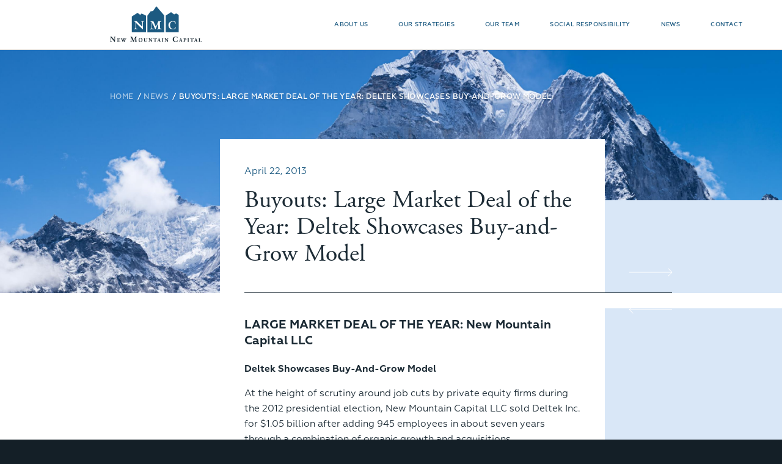

--- FILE ---
content_type: text/html; charset=UTF-8
request_url: https://www.newmountaincapital.com/buyouts-large-market-deal-of-the-year-deltek-showcases-buy-and-grow-model/
body_size: 11666
content:
<!doctype html>
<html lang="en-US" style="margin-top: 0 !important;">
<head>
    <meta charset="UTF-8">
    <meta name="viewport" content="width=device-width, initial-scale=1">
    <link rel="profile" href="https://gmpg.org/xfn/11">
    <link rel="icon" href="https://www.newmountaincapital.com/wp-content/themes/nmc_theme/favicon.png" type="image/x-icon"/>
    <link rel="stylesheet" href="https://www.newmountaincapital.com/wp-content/themes/nmc_theme/css/jquery-ui.min.css">
    <script src="https://code.jquery.com/jquery-3.6.4.min.js"></script>
    <script src="https://www.newmountaincapital.com/wp-content/themes/nmc_theme/js/jquery-ui.min.js"></script>
    <link rel="stylesheet" href="https://pro.fontawesome.com/releases/v5.5.0/css/all.css"
          integrity="sha384-j8y0ITrvFafF4EkV1mPW0BKm6dp3c+J9Fky22Man50Ofxo2wNe5pT1oZejDH9/Dt" crossorigin="anonymous">
<!--    <script src="https://maps.googleapis.com/maps/api/js?key=AIzaSyBMpzqkkWJCRGyFXWX154PEhgA1i3vd4Qs&loading=async&callback=init_map&libraries=marker&v=beta"></script>-->
<!--    <script src="https://maps.googleapis.com/maps/api/js?key=AIzaSyBMpzqkkWJCRGyFXWX154PEhgA1i3vd4Qs&libraries=marker&v=weekly&loading=async" async defer></script>-->
    <script src="https://maps.googleapis.com/maps/api/js?key=AIzaSyBMpzqkkWJCRGyFXWX154PEhgA1i3vd4Qs&loading=async&callback=initMap&v=weekly&libraries=marker" defer></script>
<!--    <script src="https://maps.googleapis.com/maps/api/js?key=AIzaSyDANJCcRgMbqZd5bq3_BsOJO7da-lkesZAs&loading=async&callback=initMap&v=weekly&libraries=marker" defer></script>-->
    <meta name='robots' content='index, follow, max-image-preview:large, max-snippet:-1, max-video-preview:-1' />
	<style>img:is([sizes="auto" i], [sizes^="auto," i]) { contain-intrinsic-size: 3000px 1500px }</style>
	
	<!-- This site is optimized with the Yoast SEO plugin v25.5 - https://yoast.com/wordpress/plugins/seo/ -->
	<title>Buyouts: Large Market Deal of the Year: Deltek Showcases Buy-and-Grow Model - New Mountain Capital</title>
	<link rel="canonical" href="https://www.newmountaincapital.com/buyouts-large-market-deal-of-the-year-deltek-showcases-buy-and-grow-model/" />
	<meta property="og:locale" content="en_US" />
	<meta property="og:type" content="article" />
	<meta property="og:title" content="Buyouts: Large Market Deal of the Year: Deltek Showcases Buy-and-Grow Model - New Mountain Capital" />
	<meta property="og:description" content="LARGE MARKET DEAL OF THE YEAR: New Mountain Capital LLC Deltek Showcases Buy-And-Grow Model At the height of scrutiny around job cuts by private equity firms during the 2012 presidential election, New Mountain Capital LLC sold Deltek Inc. for $1.05 billion after adding 945 employees in about seven years through a combination of organic growth [&hellip;]" />
	<meta property="og:url" content="https://www.newmountaincapital.com/buyouts-large-market-deal-of-the-year-deltek-showcases-buy-and-grow-model/" />
	<meta property="og:site_name" content="New Mountain Capital" />
	<meta property="article:published_time" content="2013-04-22T13:11:54+00:00" />
	<meta property="article:modified_time" content="2020-07-22T06:06:31+00:00" />
	<meta name="author" content="John Rawlings" />
	<meta name="twitter:card" content="summary_large_image" />
	<meta name="twitter:label1" content="Written by" />
	<meta name="twitter:data1" content="John Rawlings" />
	<meta name="twitter:label2" content="Est. reading time" />
	<meta name="twitter:data2" content="5 minutes" />
	<script type="application/ld+json" class="yoast-schema-graph">{"@context":"https://schema.org","@graph":[{"@type":"WebPage","@id":"https://www.newmountaincapital.com/buyouts-large-market-deal-of-the-year-deltek-showcases-buy-and-grow-model/","url":"https://www.newmountaincapital.com/buyouts-large-market-deal-of-the-year-deltek-showcases-buy-and-grow-model/","name":"Buyouts: Large Market Deal of the Year: Deltek Showcases Buy-and-Grow Model - New Mountain Capital","isPartOf":{"@id":"https://www.newmountaincapital.com/#website"},"datePublished":"2013-04-22T13:11:54+00:00","dateModified":"2020-07-22T06:06:31+00:00","author":{"@id":"https://www.newmountaincapital.com/#/schema/person/199fd57ccd7d8e6a243f75d27742c7c1"},"breadcrumb":{"@id":"https://www.newmountaincapital.com/buyouts-large-market-deal-of-the-year-deltek-showcases-buy-and-grow-model/#breadcrumb"},"inLanguage":"en-US","potentialAction":[{"@type":"ReadAction","target":["https://www.newmountaincapital.com/buyouts-large-market-deal-of-the-year-deltek-showcases-buy-and-grow-model/"]}]},{"@type":"BreadcrumbList","@id":"https://www.newmountaincapital.com/buyouts-large-market-deal-of-the-year-deltek-showcases-buy-and-grow-model/#breadcrumb","itemListElement":[{"@type":"ListItem","position":1,"name":"Home","item":"https://www.newmountaincapital.com/"},{"@type":"ListItem","position":2,"name":"Buyouts: Large Market Deal of the Year: Deltek Showcases Buy-and-Grow Model"}]},{"@type":"WebSite","@id":"https://www.newmountaincapital.com/#website","url":"https://www.newmountaincapital.com/","name":"New Mountain Capital","description":"Building Great Businesses","potentialAction":[{"@type":"SearchAction","target":{"@type":"EntryPoint","urlTemplate":"https://www.newmountaincapital.com/?s={search_term_string}"},"query-input":{"@type":"PropertyValueSpecification","valueRequired":true,"valueName":"search_term_string"}}],"inLanguage":"en-US"},{"@type":"Person","@id":"https://www.newmountaincapital.com/#/schema/person/199fd57ccd7d8e6a243f75d27742c7c1","name":"John Rawlings","image":{"@type":"ImageObject","inLanguage":"en-US","@id":"https://www.newmountaincapital.com/#/schema/person/image/","url":"https://secure.gravatar.com/avatar/173817b2ea4666844bb20ff198c2f4db8881171ef0fcd4de5a9f19db18b1421e?s=96&d=mm&r=g","contentUrl":"https://secure.gravatar.com/avatar/173817b2ea4666844bb20ff198c2f4db8881171ef0fcd4de5a9f19db18b1421e?s=96&d=mm&r=g","caption":"John Rawlings"},"url":"https://www.newmountaincapital.com/author/jrawlingssilveroven-com/"}]}</script>
	<!-- / Yoast SEO plugin. -->


<link rel="alternate" type="application/rss+xml" title="New Mountain Capital &raquo; Feed" href="https://www.newmountaincapital.com/feed/" />
<link rel="alternate" type="application/rss+xml" title="New Mountain Capital &raquo; Comments Feed" href="https://www.newmountaincapital.com/comments/feed/" />
<link rel="alternate" type="application/rss+xml" title="New Mountain Capital &raquo; Buyouts: Large Market Deal of the Year: Deltek Showcases Buy-and-Grow Model Comments Feed" href="https://www.newmountaincapital.com/buyouts-large-market-deal-of-the-year-deltek-showcases-buy-and-grow-model/feed/" />
<script type="text/javascript">
/* <![CDATA[ */
window._wpemojiSettings = {"baseUrl":"https:\/\/s.w.org\/images\/core\/emoji\/16.0.1\/72x72\/","ext":".png","svgUrl":"https:\/\/s.w.org\/images\/core\/emoji\/16.0.1\/svg\/","svgExt":".svg","source":{"concatemoji":"https:\/\/www.newmountaincapital.com\/wp-includes\/js\/wp-emoji-release.min.js?ver=6.8.3"}};
/*! This file is auto-generated */
!function(s,n){var o,i,e;function c(e){try{var t={supportTests:e,timestamp:(new Date).valueOf()};sessionStorage.setItem(o,JSON.stringify(t))}catch(e){}}function p(e,t,n){e.clearRect(0,0,e.canvas.width,e.canvas.height),e.fillText(t,0,0);var t=new Uint32Array(e.getImageData(0,0,e.canvas.width,e.canvas.height).data),a=(e.clearRect(0,0,e.canvas.width,e.canvas.height),e.fillText(n,0,0),new Uint32Array(e.getImageData(0,0,e.canvas.width,e.canvas.height).data));return t.every(function(e,t){return e===a[t]})}function u(e,t){e.clearRect(0,0,e.canvas.width,e.canvas.height),e.fillText(t,0,0);for(var n=e.getImageData(16,16,1,1),a=0;a<n.data.length;a++)if(0!==n.data[a])return!1;return!0}function f(e,t,n,a){switch(t){case"flag":return n(e,"\ud83c\udff3\ufe0f\u200d\u26a7\ufe0f","\ud83c\udff3\ufe0f\u200b\u26a7\ufe0f")?!1:!n(e,"\ud83c\udde8\ud83c\uddf6","\ud83c\udde8\u200b\ud83c\uddf6")&&!n(e,"\ud83c\udff4\udb40\udc67\udb40\udc62\udb40\udc65\udb40\udc6e\udb40\udc67\udb40\udc7f","\ud83c\udff4\u200b\udb40\udc67\u200b\udb40\udc62\u200b\udb40\udc65\u200b\udb40\udc6e\u200b\udb40\udc67\u200b\udb40\udc7f");case"emoji":return!a(e,"\ud83e\udedf")}return!1}function g(e,t,n,a){var r="undefined"!=typeof WorkerGlobalScope&&self instanceof WorkerGlobalScope?new OffscreenCanvas(300,150):s.createElement("canvas"),o=r.getContext("2d",{willReadFrequently:!0}),i=(o.textBaseline="top",o.font="600 32px Arial",{});return e.forEach(function(e){i[e]=t(o,e,n,a)}),i}function t(e){var t=s.createElement("script");t.src=e,t.defer=!0,s.head.appendChild(t)}"undefined"!=typeof Promise&&(o="wpEmojiSettingsSupports",i=["flag","emoji"],n.supports={everything:!0,everythingExceptFlag:!0},e=new Promise(function(e){s.addEventListener("DOMContentLoaded",e,{once:!0})}),new Promise(function(t){var n=function(){try{var e=JSON.parse(sessionStorage.getItem(o));if("object"==typeof e&&"number"==typeof e.timestamp&&(new Date).valueOf()<e.timestamp+604800&&"object"==typeof e.supportTests)return e.supportTests}catch(e){}return null}();if(!n){if("undefined"!=typeof Worker&&"undefined"!=typeof OffscreenCanvas&&"undefined"!=typeof URL&&URL.createObjectURL&&"undefined"!=typeof Blob)try{var e="postMessage("+g.toString()+"("+[JSON.stringify(i),f.toString(),p.toString(),u.toString()].join(",")+"));",a=new Blob([e],{type:"text/javascript"}),r=new Worker(URL.createObjectURL(a),{name:"wpTestEmojiSupports"});return void(r.onmessage=function(e){c(n=e.data),r.terminate(),t(n)})}catch(e){}c(n=g(i,f,p,u))}t(n)}).then(function(e){for(var t in e)n.supports[t]=e[t],n.supports.everything=n.supports.everything&&n.supports[t],"flag"!==t&&(n.supports.everythingExceptFlag=n.supports.everythingExceptFlag&&n.supports[t]);n.supports.everythingExceptFlag=n.supports.everythingExceptFlag&&!n.supports.flag,n.DOMReady=!1,n.readyCallback=function(){n.DOMReady=!0}}).then(function(){return e}).then(function(){var e;n.supports.everything||(n.readyCallback(),(e=n.source||{}).concatemoji?t(e.concatemoji):e.wpemoji&&e.twemoji&&(t(e.twemoji),t(e.wpemoji)))}))}((window,document),window._wpemojiSettings);
/* ]]> */
</script>
<style id='wp-emoji-styles-inline-css' type='text/css'>

	img.wp-smiley, img.emoji {
		display: inline !important;
		border: none !important;
		box-shadow: none !important;
		height: 1em !important;
		width: 1em !important;
		margin: 0 0.07em !important;
		vertical-align: -0.1em !important;
		background: none !important;
		padding: 0 !important;
	}
</style>
<link rel='stylesheet' id='wp-block-library-css' href='https://www.newmountaincapital.com/wp-includes/css/dist/block-library/style.min.css?ver=6.8.3' type='text/css' media='all' />
<style id='classic-theme-styles-inline-css' type='text/css'>
/*! This file is auto-generated */
.wp-block-button__link{color:#fff;background-color:#32373c;border-radius:9999px;box-shadow:none;text-decoration:none;padding:calc(.667em + 2px) calc(1.333em + 2px);font-size:1.125em}.wp-block-file__button{background:#32373c;color:#fff;text-decoration:none}
</style>
<style id='global-styles-inline-css' type='text/css'>
:root{--wp--preset--aspect-ratio--square: 1;--wp--preset--aspect-ratio--4-3: 4/3;--wp--preset--aspect-ratio--3-4: 3/4;--wp--preset--aspect-ratio--3-2: 3/2;--wp--preset--aspect-ratio--2-3: 2/3;--wp--preset--aspect-ratio--16-9: 16/9;--wp--preset--aspect-ratio--9-16: 9/16;--wp--preset--color--black: #000000;--wp--preset--color--cyan-bluish-gray: #abb8c3;--wp--preset--color--white: #ffffff;--wp--preset--color--pale-pink: #f78da7;--wp--preset--color--vivid-red: #cf2e2e;--wp--preset--color--luminous-vivid-orange: #ff6900;--wp--preset--color--luminous-vivid-amber: #fcb900;--wp--preset--color--light-green-cyan: #7bdcb5;--wp--preset--color--vivid-green-cyan: #00d084;--wp--preset--color--pale-cyan-blue: #8ed1fc;--wp--preset--color--vivid-cyan-blue: #0693e3;--wp--preset--color--vivid-purple: #9b51e0;--wp--preset--gradient--vivid-cyan-blue-to-vivid-purple: linear-gradient(135deg,rgba(6,147,227,1) 0%,rgb(155,81,224) 100%);--wp--preset--gradient--light-green-cyan-to-vivid-green-cyan: linear-gradient(135deg,rgb(122,220,180) 0%,rgb(0,208,130) 100%);--wp--preset--gradient--luminous-vivid-amber-to-luminous-vivid-orange: linear-gradient(135deg,rgba(252,185,0,1) 0%,rgba(255,105,0,1) 100%);--wp--preset--gradient--luminous-vivid-orange-to-vivid-red: linear-gradient(135deg,rgba(255,105,0,1) 0%,rgb(207,46,46) 100%);--wp--preset--gradient--very-light-gray-to-cyan-bluish-gray: linear-gradient(135deg,rgb(238,238,238) 0%,rgb(169,184,195) 100%);--wp--preset--gradient--cool-to-warm-spectrum: linear-gradient(135deg,rgb(74,234,220) 0%,rgb(151,120,209) 20%,rgb(207,42,186) 40%,rgb(238,44,130) 60%,rgb(251,105,98) 80%,rgb(254,248,76) 100%);--wp--preset--gradient--blush-light-purple: linear-gradient(135deg,rgb(255,206,236) 0%,rgb(152,150,240) 100%);--wp--preset--gradient--blush-bordeaux: linear-gradient(135deg,rgb(254,205,165) 0%,rgb(254,45,45) 50%,rgb(107,0,62) 100%);--wp--preset--gradient--luminous-dusk: linear-gradient(135deg,rgb(255,203,112) 0%,rgb(199,81,192) 50%,rgb(65,88,208) 100%);--wp--preset--gradient--pale-ocean: linear-gradient(135deg,rgb(255,245,203) 0%,rgb(182,227,212) 50%,rgb(51,167,181) 100%);--wp--preset--gradient--electric-grass: linear-gradient(135deg,rgb(202,248,128) 0%,rgb(113,206,126) 100%);--wp--preset--gradient--midnight: linear-gradient(135deg,rgb(2,3,129) 0%,rgb(40,116,252) 100%);--wp--preset--font-size--small: 13px;--wp--preset--font-size--medium: 20px;--wp--preset--font-size--large: 36px;--wp--preset--font-size--x-large: 42px;--wp--preset--spacing--20: 0.44rem;--wp--preset--spacing--30: 0.67rem;--wp--preset--spacing--40: 1rem;--wp--preset--spacing--50: 1.5rem;--wp--preset--spacing--60: 2.25rem;--wp--preset--spacing--70: 3.38rem;--wp--preset--spacing--80: 5.06rem;--wp--preset--shadow--natural: 6px 6px 9px rgba(0, 0, 0, 0.2);--wp--preset--shadow--deep: 12px 12px 50px rgba(0, 0, 0, 0.4);--wp--preset--shadow--sharp: 6px 6px 0px rgba(0, 0, 0, 0.2);--wp--preset--shadow--outlined: 6px 6px 0px -3px rgba(255, 255, 255, 1), 6px 6px rgba(0, 0, 0, 1);--wp--preset--shadow--crisp: 6px 6px 0px rgba(0, 0, 0, 1);}:where(.is-layout-flex){gap: 0.5em;}:where(.is-layout-grid){gap: 0.5em;}body .is-layout-flex{display: flex;}.is-layout-flex{flex-wrap: wrap;align-items: center;}.is-layout-flex > :is(*, div){margin: 0;}body .is-layout-grid{display: grid;}.is-layout-grid > :is(*, div){margin: 0;}:where(.wp-block-columns.is-layout-flex){gap: 2em;}:where(.wp-block-columns.is-layout-grid){gap: 2em;}:where(.wp-block-post-template.is-layout-flex){gap: 1.25em;}:where(.wp-block-post-template.is-layout-grid){gap: 1.25em;}.has-black-color{color: var(--wp--preset--color--black) !important;}.has-cyan-bluish-gray-color{color: var(--wp--preset--color--cyan-bluish-gray) !important;}.has-white-color{color: var(--wp--preset--color--white) !important;}.has-pale-pink-color{color: var(--wp--preset--color--pale-pink) !important;}.has-vivid-red-color{color: var(--wp--preset--color--vivid-red) !important;}.has-luminous-vivid-orange-color{color: var(--wp--preset--color--luminous-vivid-orange) !important;}.has-luminous-vivid-amber-color{color: var(--wp--preset--color--luminous-vivid-amber) !important;}.has-light-green-cyan-color{color: var(--wp--preset--color--light-green-cyan) !important;}.has-vivid-green-cyan-color{color: var(--wp--preset--color--vivid-green-cyan) !important;}.has-pale-cyan-blue-color{color: var(--wp--preset--color--pale-cyan-blue) !important;}.has-vivid-cyan-blue-color{color: var(--wp--preset--color--vivid-cyan-blue) !important;}.has-vivid-purple-color{color: var(--wp--preset--color--vivid-purple) !important;}.has-black-background-color{background-color: var(--wp--preset--color--black) !important;}.has-cyan-bluish-gray-background-color{background-color: var(--wp--preset--color--cyan-bluish-gray) !important;}.has-white-background-color{background-color: var(--wp--preset--color--white) !important;}.has-pale-pink-background-color{background-color: var(--wp--preset--color--pale-pink) !important;}.has-vivid-red-background-color{background-color: var(--wp--preset--color--vivid-red) !important;}.has-luminous-vivid-orange-background-color{background-color: var(--wp--preset--color--luminous-vivid-orange) !important;}.has-luminous-vivid-amber-background-color{background-color: var(--wp--preset--color--luminous-vivid-amber) !important;}.has-light-green-cyan-background-color{background-color: var(--wp--preset--color--light-green-cyan) !important;}.has-vivid-green-cyan-background-color{background-color: var(--wp--preset--color--vivid-green-cyan) !important;}.has-pale-cyan-blue-background-color{background-color: var(--wp--preset--color--pale-cyan-blue) !important;}.has-vivid-cyan-blue-background-color{background-color: var(--wp--preset--color--vivid-cyan-blue) !important;}.has-vivid-purple-background-color{background-color: var(--wp--preset--color--vivid-purple) !important;}.has-black-border-color{border-color: var(--wp--preset--color--black) !important;}.has-cyan-bluish-gray-border-color{border-color: var(--wp--preset--color--cyan-bluish-gray) !important;}.has-white-border-color{border-color: var(--wp--preset--color--white) !important;}.has-pale-pink-border-color{border-color: var(--wp--preset--color--pale-pink) !important;}.has-vivid-red-border-color{border-color: var(--wp--preset--color--vivid-red) !important;}.has-luminous-vivid-orange-border-color{border-color: var(--wp--preset--color--luminous-vivid-orange) !important;}.has-luminous-vivid-amber-border-color{border-color: var(--wp--preset--color--luminous-vivid-amber) !important;}.has-light-green-cyan-border-color{border-color: var(--wp--preset--color--light-green-cyan) !important;}.has-vivid-green-cyan-border-color{border-color: var(--wp--preset--color--vivid-green-cyan) !important;}.has-pale-cyan-blue-border-color{border-color: var(--wp--preset--color--pale-cyan-blue) !important;}.has-vivid-cyan-blue-border-color{border-color: var(--wp--preset--color--vivid-cyan-blue) !important;}.has-vivid-purple-border-color{border-color: var(--wp--preset--color--vivid-purple) !important;}.has-vivid-cyan-blue-to-vivid-purple-gradient-background{background: var(--wp--preset--gradient--vivid-cyan-blue-to-vivid-purple) !important;}.has-light-green-cyan-to-vivid-green-cyan-gradient-background{background: var(--wp--preset--gradient--light-green-cyan-to-vivid-green-cyan) !important;}.has-luminous-vivid-amber-to-luminous-vivid-orange-gradient-background{background: var(--wp--preset--gradient--luminous-vivid-amber-to-luminous-vivid-orange) !important;}.has-luminous-vivid-orange-to-vivid-red-gradient-background{background: var(--wp--preset--gradient--luminous-vivid-orange-to-vivid-red) !important;}.has-very-light-gray-to-cyan-bluish-gray-gradient-background{background: var(--wp--preset--gradient--very-light-gray-to-cyan-bluish-gray) !important;}.has-cool-to-warm-spectrum-gradient-background{background: var(--wp--preset--gradient--cool-to-warm-spectrum) !important;}.has-blush-light-purple-gradient-background{background: var(--wp--preset--gradient--blush-light-purple) !important;}.has-blush-bordeaux-gradient-background{background: var(--wp--preset--gradient--blush-bordeaux) !important;}.has-luminous-dusk-gradient-background{background: var(--wp--preset--gradient--luminous-dusk) !important;}.has-pale-ocean-gradient-background{background: var(--wp--preset--gradient--pale-ocean) !important;}.has-electric-grass-gradient-background{background: var(--wp--preset--gradient--electric-grass) !important;}.has-midnight-gradient-background{background: var(--wp--preset--gradient--midnight) !important;}.has-small-font-size{font-size: var(--wp--preset--font-size--small) !important;}.has-medium-font-size{font-size: var(--wp--preset--font-size--medium) !important;}.has-large-font-size{font-size: var(--wp--preset--font-size--large) !important;}.has-x-large-font-size{font-size: var(--wp--preset--font-size--x-large) !important;}
:where(.wp-block-post-template.is-layout-flex){gap: 1.25em;}:where(.wp-block-post-template.is-layout-grid){gap: 1.25em;}
:where(.wp-block-columns.is-layout-flex){gap: 2em;}:where(.wp-block-columns.is-layout-grid){gap: 2em;}
:root :where(.wp-block-pullquote){font-size: 1.5em;line-height: 1.6;}
</style>
<link rel='stylesheet' id='nmc_theme-style-css' href='https://www.newmountaincapital.com/wp-content/themes/nmc_theme/style.css?1758671488' type='text/css' media='all' />
<link rel='stylesheet' id='nmc_theme-style-review-css' href='https://www.newmountaincapital.com/wp-content/themes/nmc_theme/css/style-review.css?1738673759' type='text/css' media='all' />
<script type="text/javascript" src="https://www.newmountaincapital.com/wp-content/plugins/svg-support/vendor/DOMPurify/DOMPurify.min.js?ver=2.5.8" id="bodhi-dompurify-library-js"></script>
<script type="text/javascript" src="https://www.newmountaincapital.com/wp-content/plugins/stop-user-enumeration/frontend/js/frontend.js?ver=1.7.5" id="stop-user-enumeration-js" defer="defer" data-wp-strategy="defer"></script>
<script type="text/javascript" src="https://www.newmountaincapital.com/wp-includes/js/jquery/jquery.min.js?ver=3.7.1" id="jquery-core-js"></script>
<script type="text/javascript" src="https://www.newmountaincapital.com/wp-includes/js/jquery/jquery-migrate.min.js?ver=3.4.1" id="jquery-migrate-js"></script>
<script type="text/javascript" id="bodhi_svg_inline-js-extra">
/* <![CDATA[ */
var svgSettings = {"skipNested":""};
/* ]]> */
</script>
<script type="text/javascript" src="https://www.newmountaincapital.com/wp-content/plugins/svg-support/js/min/svgs-inline-min.js" id="bodhi_svg_inline-js"></script>
<script type="text/javascript" id="bodhi_svg_inline-js-after">
/* <![CDATA[ */
cssTarget={"Bodhi":"img.style-svg","ForceInlineSVG":"style-svg"};ForceInlineSVGActive="false";frontSanitizationEnabled="on";
/* ]]> */
</script>
<link rel="https://api.w.org/" href="https://www.newmountaincapital.com/wp-json/" /><link rel="alternate" title="JSON" type="application/json" href="https://www.newmountaincapital.com/wp-json/wp/v2/posts/1843" /><link rel="EditURI" type="application/rsd+xml" title="RSD" href="https://www.newmountaincapital.com/xmlrpc.php?rsd" />
<link rel='shortlink' href='https://www.newmountaincapital.com/?p=1843' />
<link rel="alternate" title="oEmbed (JSON)" type="application/json+oembed" href="https://www.newmountaincapital.com/wp-json/oembed/1.0/embed?url=https%3A%2F%2Fwww.newmountaincapital.com%2Fbuyouts-large-market-deal-of-the-year-deltek-showcases-buy-and-grow-model%2F" />
<link rel="alternate" title="oEmbed (XML)" type="text/xml+oembed" href="https://www.newmountaincapital.com/wp-json/oembed/1.0/embed?url=https%3A%2F%2Fwww.newmountaincapital.com%2Fbuyouts-large-market-deal-of-the-year-deltek-showcases-buy-and-grow-model%2F&#038;format=xml" />
<style type="text/css">.recentcomments a{display:inline !important;padding:0 !important;margin:0 !important;}</style>		<style type="text/css" id="wp-custom-css">
			.wpforms-container .wpforms-field-label-inline {
    display: inline;
    vertical-align: baseline;
    font-weight: 400;
    word-break: break-word;
    color: #FFFFFF;
    font: 1.6em / 1.7em 'Geometria-Regular';
}

.wpforms-container .wpforms-field-description.wpforms-disclaimer-description {
    background-color: #fff;
    border: 1px solid #ddd;
    padding: 15px 15px 0;
    height: 75px !important;
	  overflow-y: auto !important;
    overflow-x: hidden;
    font: 1.6em / 1.7em 'Geometria-Regular';
}
.wpforms-container .wpforms-field-description, .wpforms-container .wpforms-field-limit-text {
    border: 1px solid #ddd;
    padding: 15px;
	overflow-y: auto !important;
    overflow-x: hidden;
    height: 75px !important;
	font: 1.6em / 1.7em 'Geometria-Regular' !important;
    margin: 5px 0 0 0;
	color: white;}
.filter-hidden {
  display: none !important;
}
		</style>
		</head>

<body>
<noscript>Your browser doesn't support JavaScript!</noscript>
<div class="popup flex justifyc">
    <div class="popup_wrapper flex cont"></div>
    <div class="popup_overlay stretch"></div>
    <i class="user_sel fal fa-times cursor"></i>
</div>
<div id="primary-menu" class="navbar init">
    <div class="flex">
        <div class="logo img_box"><a href="https://www.newmountaincapital.com"><img src="https://www.newmountaincapital.com/wp-content/uploads/2019/06/nmc_logo_main_color.svg"
                                                                 alt="nmc_logo"/>
                <div class="cont_load"></div>
            </a></div>
        <nav class="upper flex tcenter justifyend">
			<ul id="menu-main-menu" class="flex justifyend"><li id="menu-item-21" class="menu-item menu-item-type-post_type menu-item-object-page menu-item-21"><a href="https://www.newmountaincapital.com/about-us/">About Us</a></li>
<li id="menu-item-25" class="menu-item menu-item-type-post_type menu-item-object-page menu-item-has-children menu-item-25"><a href="https://www.newmountaincapital.com/our-strategies/">Our Strategies</a>
<ul class="sub-menu">
	<li id="menu-item-1433" class="menu-item menu-item-type-post_type menu-item-object-page menu-item-has-children menu-item-1433"><a href="https://www.newmountaincapital.com/our-strategies/private-equity/">Private Equity</a>
	<ul class="sub-menu">
		<li id="menu-item-1435" class="menu-item menu-item-type-post_type menu-item-object-page menu-item-1435"><a href="https://www.newmountaincapital.com/our-strategies/private-equity/portfolio/">Portfolio</a></li>
	</ul>
</li>
	<li id="menu-item-1432" class="menu-item menu-item-type-post_type menu-item-object-page menu-item-1432"><a href="https://www.newmountaincapital.com/our-strategies/credit/">Credit</a></li>
	<li id="menu-item-2720" class="menu-item menu-item-type-post_type menu-item-object-page menu-item-2720"><a href="https://www.newmountaincapital.com/our-strategies/net-lease/">Net Lease</a></li>
</ul>
</li>
<li id="menu-item-26" class="menu-item menu-item-type-post_type menu-item-object-page menu-item-26"><a href="https://www.newmountaincapital.com/our-team/">Our Team</a></li>
<li id="menu-item-28" class="menu-item menu-item-type-post_type menu-item-object-page menu-item-28"><a href="https://www.newmountaincapital.com/social-responsibility/">Social Responsibility</a></li>
<li id="menu-item-24" class="menu-item menu-item-type-post_type menu-item-object-page menu-item-has-children menu-item-24"><a href="https://www.newmountaincapital.com/news/">News</a>
<ul class="sub-menu">
	<li id="menu-item-5172" class="menu-item menu-item-type-post_type menu-item-object-page menu-item-5172"><a href="https://www.newmountaincapital.com/news/">News</a></li>
	<li id="menu-item-5174" class="menu-item menu-item-type-post_type menu-item-object-page menu-item-5174"><a href="https://www.newmountaincapital.com/2024-year-in-review/">2024 Year in Review</a></li>
</ul>
</li>
<li id="menu-item-22" class="menu-item menu-item-type-post_type menu-item-object-page menu-item-22"><a href="https://www.newmountaincapital.com/contact/">Contact</a></li>
</ul>			        </nav>
        <div id="mobile_trigger" class="flex"><span></span></div>
    </div>
</div>
<script>

    var cur_scroll = $('body,html').scrollTop();

    menu_scroll_trigger(cur_scroll);
    if ($(window).width() > 1239) {
        $('#primary-menu nav > ul > li .sub-menu').css('display', 'none');
    }

    function menu_scroll_trigger(cur_scroll) {
        if (cur_scroll >= 40 && !$('#primary-menu').hasClass("scrolled")) {
            $('#primary-menu').addClass('scrolled').removeClass('scrolled1');
        } else if (cur_scroll < 40 && $('#primary-menu').hasClass("scrolled")) {
            $('#primary-menu').removeClass('scrolled').addClass('scrolled1').delay(400).queue(function () {
                $(this).removeClass('scrolled1');
                $(this).dequeue();
            });
        }
    }

    $(window).scroll(function () {
        cur_scroll = $('body,html').scrollTop();
        menu_scroll_trigger(cur_scroll);
    });

    var isFirefox = navigator.userAgent.toLowerCase().indexOf('firefox') > -1;

    var isSafari = /^((?!chrome|android).)*safari/i.test(navigator.userAgent);

    if (getInternetExplorerVersion() > 0) {
        $('html').addClass('ie notchrome');
    }

    if (getEdgeVersion() > 0) {
        $('html').addClass('edge notchrome');
    }

    if (isFirefox) {
        $('html').addClass('firefox notchrome');
    }

    if (isSafari) {
        $('html').addClass('safari notchrome');
    }

    if (/chrom(e|ium)/.test(navigator.userAgent.toLowerCase())) {
        $('html').addClass('chrome');
    }

    function getInternetExplorerVersion() {
        var rv = -1;
        if (navigator.appName == 'Microsoft Internet Explorer') {
            var ua = navigator.userAgent;
            var re = new RegExp("MSIE ([0-9]{1,}[\.0-9]{0,})");
            if (re.exec(ua) != null)
                rv = parseFloat(RegExp.$1);
        } else if (navigator.appName == 'Netscape') {
            var ua = navigator.userAgent;
            var re = new RegExp("Trident/.*rv:([0-9]{1,}[\.0-9]{0,})");
            if (re.exec(ua) != null)
                rv = parseFloat(RegExp.$1);
        }
        return rv;
    }

    function getEdgeVersion() {
        if (/Edge\/\d./i.test(navigator.userAgent)) {
            return 1;
        }
    }

    $('#mobile_trigger').click(function () {
        $('#primary-menu').toggleClass('mobile_show');
    });

    $(window).scroll(function () {
        $('#primary-menu').removeClass('mobile_show');
    });

    $(window).resize(function () {
        $('#primary-menu').removeClass('mobile_show');
    });

    function loadImage(path) {
        $('<img src="' + path + '">').load(function () {
            $(this).width(0).height(0).appendTo($('.cont_load'));
        });
    }

    if ("ontouchstart" in document.documentElement) {
        $('html').addClass('touch');
    }

    $(document).on('click', '.prev_def,.prev_def a', function (e) {
        e.preventDefault();
    });

    $('#primary-menu nav > ul li.menu-item-has-children').mouseenter(function () {
        $(this).find('.sub-menu').first().stop().css('display', 'flex').delay(10).queue(function () {
            $(this).addClass('show');
            $(this).dequeue();
        });
    });

    $('#primary-menu nav > ul li.menu-item-has-children').mouseleave(function () {
        $(this).find('.sub-menu').first().stop().removeClass('show').delay(400).queue(function () {
            $(this).css('display', 'none');
            $(this).dequeue();
        });
    });

</script>

    <header class="pageheader simple single_post news_team flex mheight" data-year="2013">
        <div class="b_cover stretch back_ph" style="background-image: url(https://www.newmountaincapital.com/wp-content/uploads/2019/06/nmc-image3.jpg);">
        </div>        <div class="ph_wrapper flex">
            <div class="ph_body margin_b ml flex wrap">
                <div class="cont simple"><div class="nmc_breadcrumbs overhead upper margin_r mrxxs" itemscope itemtype="http://schema.org/BreadcrumbList"><span itemprop="itemListElement" itemscope itemtype="http://schema.org/ListItem"><a href="https://www.newmountaincapital.com" itemprop="item"><span itemprop="name">Home</span></a></span><span class="kb_sep"> / </span>
<span itemprop="itemListElement" itemscope itemtype="http://schema.org/ListItem"><a href="https://www.newmountaincapital.com/category/news/" itemprop="item"><span itemprop="name">News</span></a></span><span class="kb_sep"> / </span>
<span class="kb_title">Buyouts: Large Market Deal of the Year: Deltek Showcases Buy-and-Grow Model</span></div></div>
                <div class="cont flex wrap complex">
                    <div class="cont_left flex"></div>
                    <div class="cont_middle margin_b mxs">
                        <div class="date text plaintext">April 22, 2013</div>
                        <h1>Buyouts: Large Market Deal of the Year: Deltek Showcases Buy-and-Grow Model</h1>
                    </div>
                    <script> $('.nmc_breadcrumbs span:contains("News")').parent().attr('href','https://www.newmountaincapital.com/news/');</script>
                                        <div class="cont_right justifyend flex dark_back">
                        <div class="nav_box margin_b mm">
                            <a class="prev_def prev_link" href="https://www.newmountaincapital.com/the-wall-street-transcript-new-mountain-finance-corporation-company-interview-2/"><span class="arrow next"></span></a>
                            <a class="prev_def next_link" href="https://www.newmountaincapital.com/barrons-a-smart-alternative-to-junk-bonds/"><span class="arrow prev"></span></a>
                        </div>
                    </div>
                <script>
                    var year = $('header.pageheader').attr('data-year');
                    (function(){
                        if (window.history && window.history.pushState) {
                            $(window).on('popstate', function() {
                                var href = window.location.href;
                                window.location = href;
                                history.pushState({yearfiltername: year},"News",href);
                            });
                        }
                    })();
                    $(document).on('click','.go_back,.ph_wrapper .nav_box a',function(){
                        var href = $(this).attr('href');
                        history.pushState({yearfiltername: year},"News",href);
                    });                    
                    $('.ph_wrapper .prev_link,.ph_wrapper .next_link').removeClass('prev_def');
                </script>                      
                </div>                
            </div>
        </div>
    </header>

    <main class="article-single news_team">
        <div class="flex cont flex wrap complex">
            <div class="cont_left flex"></div>
            <div class="cont_middle">
                <article class="text margin_b mxs">
                    
<h6 class="wp-block-heading"><strong>LARGE MARKET DEAL OF THE YEAR: New Mountain Capital LLC</strong></h6>



<p><strong>Deltek Showcases Buy-And-Grow Model</strong></p>



<p>At the height of scrutiny around job cuts by private equity firms during the 2012 presidential election,  New Mountain Capital LLC  sold Deltek Inc. for $1.05 billion after adding 945 employees in about seven years through a combination of organic growth and acquisitions.</p>



<p>The deal delivered a big profit for the New York buyout shop. The firm generated a return multiple of 5.3x on equity thanks in large part to EBITDA at Deltek growing to an estimated $95 million in 2012 from $37 million in 2005, despite the impact of the 2008-2009 recession.  “Our firm emphasizes growth and business building, rather than debt and excessive risk, as its path to returns,” said  Steven Klinsky , chief executive officer of New Mountain Capital.</p>



<p>Along with Klinsky, members of the Deltek team at New Mountain included Managing Directors  Mike Ajouz ,  Pete Masucci  and  Alok Singh ; along with Senior Advisor  Bert Notini , Director  Matt Ebbel, Vice President  Jack Qian  and Associate Teresa Teodori.</p>



<p> Currently managing more than $9 billion in assets, New Mountain began invest-ing its first private equity fund, the $770 million  New Mountain Partners , in early 2000. The firm was founded in 1999 by Klinksy, who had earlier co-founded the leveraged buyout group of  Goldman Sachs &amp; Co . in the early 1980s before moving on to  Forstmann Little. </p>



<p>By late 2004, New Mountain had invest-ed in Apptis Holdings, an information technology services specialist for the federal government. While managing Apptis, New Mountain became aware of Herndon, Va.-based Deltek Inc. as a niche leader in soft-ware designed to help government con-tractors with revenue recognition, cost allocations, timesheets / expenses, proposal building, materials tracking and billing for projects.</p>



<p>Singh held his first meeting with the company in late 2004. It turned out that Deltek had been looking for a successor for its chief executive officer,  Ken DeLaski , but it was not formally up for sale.  New Mountain negotiated an exclusive, proprietary transaction to buy 75 percent of Deltek in 2005 with the target’s enterprise valued at about $335 million, or 9.5x EBIT-DA at the time. The DeLaski family, which founded the company, kept 25 percent of the company as part of New Mountain’s model of teaming up with owners.  Tapping into its $1.5 billion  New Mountain Fund II,  the firm invested $75 million structured as debt and $105 million as common equity. Third-party debt amounted to less than 4x EBITDA.  Although the company could have raised much more debt, New Mountain stuck to its habit of using a “strong balance sheet to enable portfolio companies to increase research, increase sales efforts and build other drivers of accelerated, acyclical growth,” said  David Coquillette , managing director of New Mountain.  With its capital structure in place, New Mountain focused on growing the mid-market family business. The key was management.</p>



<p><strong>New CEO</strong></p>



<p>Kevin Parker , PeopleSoft’s co-president and chief financial officer, attracted interest from the New Mountain team after Oracle bought PeopleSoft for $10 billion.</p>



<p>“I got his cell number and I talked to him,” Singh said. “I said, ‘I have a great opportunity for you — would you be interested in exploring it?’ He had never heard of Deltek but he got to know the firm and the franchise. He thought it would be an interesting business.”</p>



<p>In a coup for New Mountain, Parker joined Deltek as chief executive officer four months after Singh’s initial call.  Deltek floated its initial public offering in 2007. Including its IPO proceeds from Deltek, New Mountain had by that point paid $150 million to limited partners out of their original $180 million investment.</p>



<p>When the recession took hold, Deltek’s profits held steady, but its stock price fell sharply with the broad equities market. New Mountain reinvested $47 million in Deltek as part of a $60 million rights offer-ing in May, 2009. After the $3-a-share rights offering, the fund’s ownership increased to more than 60 percent of all shares and Deltek’s balance sheet strengthened.</p>



<p>All told, New Mountain made 11, mostly smaller, add-on acquisitions for Deltek. Employment grew to 1,675 from 730, including 139 jobs from organic growth and 806 from acquisitions. Deltek’s client list jumped to 15,000 from 9,000. From less than 5 percent of revenue outside the United States, Deltek’s international business grew to about 29 percent.  The firm held an auction for Deltek in 2012. Mid-mar-ket private equity firm  Thoma Bravo  bought Deltek for $13 a share in October, more than quadruple the $3-a-share price of the rights offering.</p>



<p>The Deltek deal returned $635 million in cash, including $75 million of debt repaid in 2006, plus $6 million in interest. Also included in the $635 million was $554 mil-lion of cash returned on $105 million in equity.</p>



<p>While the S&amp;P 500 total return index grew at a 5 percent rate over the same peri-od with a 1.5x multiple of invested capital, the Deltek deal provided a 5.3x multiple on equity for a 27.8 percent gross internal rate of return.</p>



<p>The deal stands out as a poster child for New Mountain founder Klinsky’s effort as chairman of the growth capital committee  within the Private Equity Growth Capital Council.</p>



<p>“Private equity, when properly executed, is a proven asset class that can deliver superior returns to its investors and can provide capital, create jobs and drive positive economic activity at a time when our economy badly needs such support,” Klinsky said in a 2011 post on  The New York Times DealBook blog.</p>



<p>“We’re trying to deliver on that,” Klinsky told  Buyouts . “We’ve never had a portfolio company go bankrupt and we’ve never missed a debt payment.” –S.G.</p>



<hr class="wp-block-separator"/>



<div class="wp-block-file"><a href="https://newmountaincapital.com/wp-content/uploads/2019/08/buyouts_large_market_deal_of_the_year.pdf">Buyouts Large Market Deal of the Year PDF</a><a href="https://newmountaincapital.com/wp-content/uploads/2019/08/buyouts_large_market_deal_of_the_year.pdf" class="wp-block-file__button" download>Download</a></div>



<hr class="wp-block-separator"/>
                        
                                    </article>
                <div class="go_back_box dark_back"><a class="go_back upper ar_link margin_r mrxs cursor" href="https://www.newmountaincapital.com/news/"><span class="arrow"></span><span class="link_title">Back to News</span></a></div>
            </div>
            <div class="cont_right dark_back"></div>
        </div>
    </main>

        <footer>
            <div class="cont simple">
                                <div class="footer_row address_row margin_r mrl flex wrap fauto">
                                            <div class="logo img_box">
                            <a href="https://www.newmountaincapital.com"><img src="https://www.newmountaincapital.com/wp-content/uploads/2019/06/nmc_logo_main_white.svg" alt="nmc_logo" /></a>
                        </div>
                                        <div class="margin_r mrl plaintext text flex wrap fauto">
                        <address><span>1633 Broadway, 48th Floor |  New York, New York 10019</span></address>                        <p class="phone"><span>Phone: </span><span>(212) 720-0300</span></p>                        <p class="email"><span>Email: </span><a href="/cdn-cgi/l/email-protection#501e1d137d17353e3522313c193e2125392229103e35273d3f253e2431393e3331203924313c7e333f3d"><span class="__cf_email__" data-cfemail="7836353b553f1d161d0a19143116090d110a0138161d0f15170d160c1911161b1908110c1914561b1715">[email&#160;protected]</span></a></p>                    </div>
                                    </div>
                                                    <div class="footer_row menu_row">
                        <nav class="upper flex footer_menu"><ul id="menu-footer-menu" class="flex justifysb margin_r mrxs"><li id="menu-item-221" class="menu-item menu-item-type-post_type menu-item-object-page menu-item-has-children menu-item-221"><a href="https://www.newmountaincapital.com/about-us/">About Us</a>
<ul class="sub-menu">
	<li id="menu-item-1441" class="menu-item menu-item-type-post_type menu-item-object-page menu-item-1441"><a href="https://www.newmountaincapital.com/about-us/">Overview</a></li>
	<li id="menu-item-1442" class="menu-item menu-item-type-custom menu-item-object-custom menu-item-1442"><a href="#history">History</a></li>
</ul>
</li>
<li id="menu-item-243" class="menu-item menu-item-type-post_type menu-item-object-page menu-item-has-children menu-item-243"><a href="https://www.newmountaincapital.com/our-strategies/private-equity/">Private Equity</a>
<ul class="sub-menu">
	<li id="menu-item-914" class="menu-item menu-item-type-post_type menu-item-object-page menu-item-914"><a href="https://www.newmountaincapital.com/our-strategies/private-equity/portfolio/">Portfolio</a></li>
</ul>
</li>
<li id="menu-item-242" class="menu-item menu-item-type-post_type menu-item-object-page menu-item-242"><a href="https://www.newmountaincapital.com/our-strategies/credit/">Credit</a></li>
<li id="menu-item-2723" class="menu-item menu-item-type-post_type menu-item-object-page menu-item-2723"><a href="https://www.newmountaincapital.com/our-strategies/net-lease/">Net Lease</a></li>
<li id="menu-item-226" class="menu-item menu-item-type-post_type menu-item-object-page menu-item-226"><a href="https://www.newmountaincapital.com/our-team/">Team</a></li>
<li id="menu-item-228" class="menu-item menu-item-type-post_type menu-item-object-page menu-item-228"><a href="https://www.newmountaincapital.com/social-responsibility/">Social Responsibility</a></li>
<li id="menu-item-224" class="menu-item menu-item-type-post_type menu-item-object-page menu-item-224"><a href="https://www.newmountaincapital.com/news/">News</a></li>
<li id="menu-item-222" class="menu-item menu-item-type-post_type menu-item-object-page menu-item-222"><a href="https://www.newmountaincapital.com/contact/">Contact</a></li>
</ul></nav>
                    </div>
                                                    <div class="footer_row legal_row flex wrap margin_r mrm fauto justifysb">
                                                    <div class="footer_legal_wrapper flex wrap fauto margin_r mrm">
                                <p class="copyright plaintext text"><span>© New Mountain Capital 2026</span></p>                                <nav class="hide_sub flex legal_menu"><ul id="menu-legal-menu" class="flex margin_r mrs"><li id="menu-item-244" class="menu-item menu-item-type-post_type menu-item-object-page menu-item-privacy-policy menu-item-244"><a rel="privacy-policy" href="https://www.newmountaincapital.com/privacy-notice/">Privacy Notice</a></li>
<li id="menu-item-2902" class="menu-item menu-item-type-post_type menu-item-object-page menu-item-2902"><a href="https://www.newmountaincapital.com/disclosures/">Disclosures</a></li>
</ul></nav>                            </div>
                                                                    </div>
                            </div>
            <div id="back_to_top" class="tcenter cursor">
                <span class="arrow"></span>
                <p class="text plaintext">TOP</p>
            </div>
        </footer>
        <script data-cfasync="false" src="/cdn-cgi/scripts/5c5dd728/cloudflare-static/email-decode.min.js"></script><script type="speculationrules">
{"prefetch":[{"source":"document","where":{"and":[{"href_matches":"\/*"},{"not":{"href_matches":["\/wp-*.php","\/wp-admin\/*","\/wp-content\/uploads\/*","\/wp-content\/*","\/wp-content\/plugins\/*","\/wp-content\/themes\/nmc_theme\/*","\/*\\?(.+)"]}},{"not":{"selector_matches":"a[rel~=\"nofollow\"]"}},{"not":{"selector_matches":".no-prefetch, .no-prefetch a"}}]},"eagerness":"conservative"}]}
</script>
        <script src="https://www.newmountaincapital.com/wp-content/themes/nmc_theme/js/footer_scripts.js?ver=1.015"></script>
    </body>
</html>


--- FILE ---
content_type: text/css
request_url: https://www.newmountaincapital.com/wp-content/themes/nmc_theme/style.css?1758671488
body_size: 24455
content:
/*
Theme Name: <strong>New Mountain Capital</strong>
Author: <a href="https://dariengroup.com" style="cursor: pointer;">Darien Group</a>
Version: 1.0362
Text Domain: newmountaincapital.com
*/

/*--------------------------------------------------------------
>>> TABLE OF CONTENTS:
----------------------------------------------------------------

# Fonts
# Normalize
# Common
# Custom Styles
# Navbars - ver 1 (horizontal sub-menu)
# Navbars - ver 2
# Pageheader
# Footer
# Columns
# Contacts / Map / Forms
# Quick Links
# Portfolio
# News
# Team
# Filters
# Complex Block
# Complex List
# Infoblocks
# Job creation
# Organizations
# Key terms
# Logo banner
# Timeline
# Articles - News & Team
# Articles - portfolio
# MQ

--------------------------------------------------------------*/

/*--------------------------------------------------------------
# Fonts
--------------------------------------------------------------*/

@font-face {
    font-family: 'Geometria-Regular';
    src: url(fonts/Geometria/woff/Geometria.woff);
    font-display: swap;
}

@font-face {
    font-family: 'Geometria-Bold';
    src: url(fonts/Geometria/woff/Geometria-Bold.woff);
    font-display: swap;
}

@font-face {
    font-family: 'Geometria-Medium';
    src: url(fonts/Geometria/woff/Geometria-Medium.woff);
    font-display: swap;
}

@font-face {
    font-family: 'Geometria-Italic';
    src: url(fonts/Geometria/woff/Geometria-Italic.woff);
    font-display: swap;
}

@font-face {
    font-family: 'Geometria-BoldItalic';
    src: url(fonts/Geometria/woff/Geometria-BoldItalic.woff);
    font-display: swap;
}

@font-face {
    font-family: 'Garamond-Regular';
    src: url(fonts/Garamond/woff/Garamond-Pro-Regular.woff);
    font-display: swap;
}
@font-face {
    font-family: 'EB Garamond-Regular';
    src: url(fonts/Garamond/woff/EBGaramond-Regular.woff2);
    font-weight: 400;
    font-style: normal;
    font-display: swap;
}

@font-face {
    font-family: 'Garamond-Semibold';
    src: url(fonts/Garamond/woff/EBGaramond-SemiBold.woff) format('woff');
    font-display: swap;
}

@font-face {
    font-family: 'Garamond-Bold';
    src: url(fonts/Garamond/woff/AGaramondPro-Bold.woff);
    font-display: swap;
}

/*--------------------------------------------------------------
# Normalize
--------------------------------------------------------------*/

html, body, div, span, applet, object, iframe, table, caption, tbody, tfoot, thead, tr, th, td, del, dfn, em, font, img, ins, kbd, q, s, samp, small,
strike, strong, sub, sup, tt, var, h1, h2, h3, h4, h5, h6, p, blockquote, pre, a, abbr, acronym, address, big, cite, code, dl, dt, dd, ol, ul, li, fieldset,
form, label, legend {
    font-family: inherit;
    font-weight: inherit;
    font-style: inherit;
    font-size: 100%;
    outline: 0;
    padding: 0;
    margin: 0;
    border: 0;
}

.wp-block-image figcaption {
    margin: 0;
    text-align: left;
}

a {
    color: inherit;
    text-decoration: none;
}

p, ul, td, h1, h2, h3, h4, h5, h6, span {
    cursor: default;
}


body {
    background-color: #141F27;
    color: #1C2B35;
    font-size: 62.5%;
    font-family: 'Geometria-Regular';
}

main {
    background-color: #FFFFFF;
    display: block;
}

main.noph {
    padding-top: 210px;
}

#wpadminbar {
    top: -100% !important;
}

.plaintext figure.wp-block-image,
.plaintext .wp-block-image figure {
    float: none;
    display: inline-block;
    width: 100%;
    margin: 40px 0;
    flex-wrap: wrap;
}

figure {
    margin: 0;
    position: relative;
    border-top: 2px solid #1C2B35;
}

figure figcaption {
    position: absolute;
    box-sizing: border-box;
    bottom: 0;
    left: 0;
    padding: 50px 40px;
    text-align: left;
    width: 100%;
    color: #FFFFFF;
    background-color: rgba(0, 0, 0, 0.5);
    margin: 0;
    z-index: 100;
}

figure figcaption.single {
    padding: 40px;
}

figure img {
    display: inline-block;
    width: 100%;
    height: auto;
    position: relative;
    z-index: 90;
    margin-bottom: -3px;
}

figure.alignright.wp-block-image img,
figure.alignleft.wp-block-image img,
figure.aligncenter.wp-block-image img,
.wp-block-image figure.alignright img,
.wp-block-image figure.alignleft img,
.wp-block-image figure.aligncenter img {
    width: auto;
}

figure.alignright.wp-block-image,
.wp-block-image figure.alignright {
    justify-content: flex-end;
}

figure.aligncenter.wp-block-image,
.wp-block-image figure.aligncenter {
    justify-content: center;
}

figure.alignright.wp-block-image figcaption,
.wp-block-image figure.alignright figcaption {
    text-align: right;
}

figure.aligncenter.wp-block-image figcaption,
.wp-block-image figure.aligncenter figcaption {
    text-align: center;
}

ul.wp-block-gallery {
    margin-left: 0;
}

ul.wp-block-gallery li:before,
.spam_detect {
    display: none;
}

.wp-block-gallery .blocks-gallery-image,
.wp-block-gallery .blocks-gallery-item {
    margin-bottom: 0;
}

.grecaptcha-badge,
#gtx-trans {
    transform: translatex(100%);
    -webkit-transform: translatex(100%);
    width: 0 !important;
    height: 0 !important;
    overflow: hidden !important;
}

#gtx-trans {
    display: none !important;
}

/*--------------------------------------------------------------
# Common
--------------------------------------------------------------*/

:root {

}

noscript {
    font: 2em/1.5em 'Geometria-Bold';
    color: #FF2C2C;
    position: fixed;
    left: 40px;
    top: 40px;
    z-index: 10000;
}

.flex {
    display: flex;
    position: relative;
}

.flex.justifysb {
    justify-content: space-between;
}

.flex.justifyc {
    justify-content: center;
}

.flex.justifyend {
    justify-content: flex-end;
}

.flex > * {
    width: 100%;
}

.fauto > * {
    width: auto;
}

.wrap {
    flex-wrap: wrap;
}

.img_box > *,
.plaintext img.size-full,
.plaintext img.alignnone {
    display: block;
    width: 100%;
    height: auto;
}

.cont {
    margin: 0 auto;
    position: relative;
}

.cont.simple {
    width: 1574px;
}

.cont.simple .cont_middle {
    width: 61.25%;
    margin-left: auto;
    margin-right: auto;
}

.cont_left,
.cont_middle,
.cont_right {
    position: relative;
}

.cont_left,
.cont_shift.complex.right .cont_sh_left {
    width: 224px;
    padding-left: calc(50% - 787px);
    padding-right: 80px;
}

html.edge .cont_left,
html.edge .cont_shift.complex.right .cont_sh_left {
    padding-left: calc(49.99% - 787px);
}

.displacement .cont_left {
    width: 484px;
    padding-right: 0;
}

.cont_middle {
    width: 1080px;
}

.displacement .cont_middle {
    width: 900px;
}

.cont_right,
.cont_shift.complex.left .cont_sh_right {
    width: 110px;
    padding-right: calc(50% - 787px);
    padding-left: 80px;
}

html.edge .cont_right,
html.edge .cont_shift.complex.left .cont_sh_right {
    padding-right: calc(49.99% - 787px);
}

.cont_shift.complex.right .cont_sh_right {
    width: 1190px;
    padding: 60px calc(50% - 787px) 60px 80px;
}

html.edge .cont_shift.complex.right .cont_sh_right {
    padding: 60px calc(49.99% - 787px) 60px 80px;
}

.cont_shift.complex.left .cont_sh_left {
    width: 1304px;
    padding: 60px 80px 60px calc(50% - 787px);
}

html.edge .cont_shift.complex.left .cont_sh_left {
    padding: 60px 80px 60px calc(49.99% - 787px);
}

.upper {
    text-transform: uppercase;
}

.mheight {
    min-height: 25vw;
}

.cursor *,
.cursor {
    cursor: pointer;
}

.cursor_def *,
.cursor_def {
    cursor: default;
}

.overhead,
#primary-menu nav a {
    font: 1.4em/1.5em 'Geometria-Medium';
    letter-spacing: 0.4px;
}

.tcenter {
    text-align: center;
}

.tright {
    text-align: right;
}

.stretch {
    position: absolute;
    left: 0;
    top: 0;
    width: 100%;
    height: 100%;
    z-index: 50;
}

.b_cover {
    background-size: cover;
    background-position: center;
    background-repeat: no-repeat;
}

.button_box {
    display: block;
    position: relative;
}

h1, h2, h3, h4, h5, h6 {
    position: relative;
}

h1 {
    font: 8em/1.125em 'Garamond-Regular';
    letter-spacing: 0.1px;
}

h1.p404 {
    font-size: 16em;
}

h2 {
    font: 6em/1.2em 'Garamond-Regular';
    letter-spacing: 0.1px;
}

h3 {
    font: 4.5em/1.3em 'Garamond-Regular';
    letter-spacing: 0.1px;
}

h4 {
    font: 3.5em/1.3em 'Garamond-Regular';
    letter-spacing: 0.1px;
}

h5 {
    font: 2.5em/1.3em 'Garamond-Regular';
    letter-spacing: 0.1px;
}

h6 {
    font: 2.3em/1.3em 'Garamond-Regular';
    letter-spacing: 0.1px;
}

.margin_b.mxxxl > * {
    margin-bottom: 120px;
}

.margin_b.mxxl > * {
    margin-bottom: 100px;
}

.margin_b.mxl > * {
    margin-bottom: 80px;
}

.margin_b.ml > * {
    margin-bottom: 60px;
}

.margin_b.mm > * {
    margin-bottom: 40px;
}

.margin_b.ms > * {
    margin-bottom: 30px;
}

.margin_b.mxs > *,
.text ul > li {
    margin-bottom: 15px;
}

.margin_b.mxxs > * {
    margin-bottom: 8px;
}

.margin_b.mxxxs > * {
    margin-bottom: 5px;
}

.margin_r.mrxl > * {
    margin-right: 100px;
}

.margin_r.mrl > * {
    margin-right: 80px;
}

.margin_r.mrm > * {
    margin-right: 60px;
}

.margin_r.mrs > * {
    margin-right: 30px;
}

.margin_r.mrxs > * {
    margin-right: 15px;
}

.margin_r.mrxxxs > * {
    margin-right: 8px;
}

.margin_r.mrxxxxs > * {
    margin-right: 5px;
}

.margin_b:not(.columns) > *:last-child,
script,
.margin_b:not(.columns) > .notes:last-child {
    margin-bottom: 0 !important;
}

.margin_r > *:last-child {
    margin-right: 0 !important;
    border-right: none;
}

.plaintext,
article.text li,
article.text p:not(.button) {
    font: 1.6em/1.6875em 'Geometria-Regular';
    color: #1C2B35;
}

.wp-block-file {
    font: 1.8em/1em 'Geometria-Regular' !important;
}

.wp-block-file .wp-block-file__button {
    background-color: #141F27 !important;
    font-size: 0.9em !important;
    border-radius: 0 !important;
    transition: 0.4s ease !important;
    text-transform: uppercase;
    vertical-align: super;
    margin-left: 15px;
    display: inline-block;
}

.wp-block-file .wp-block-file__button:hover {
    background-color: #63A8CF !important;
}

.ar_link {
    font: 1.5em/1em 'Geometria-Regular';
    white-space: nowrap;
    color: #FFFFFF;
    display: inline-block;
}

.ar_link.big_font {
    font-size: 2em;
}

.ar_link > * {
    display: inline-block;
    vertical-align: middle;
}

.ar_link .link_title {
    transition: 0.5s ease;
}

.ar_link.blue .link_title {
    color: #1C5A81;
}

.ar_link.dark .link_title {
    color: #1C2B35;
}

.ar_link:hover .link_title,
section.news .news_item.hov .link_title {
    color: #63A8CF;
}

.arrow {
    position: relative;
    display: inline-block;
    width: 46px;
    height: 1px;
    background-color: #FFFFFF;
    cursor: pointer;
    transition: 0.4s ease;
}

.arrow:after,
.arrow:before {
    content: '';
    position: absolute;
    width: 9px;
    height: 1px;
    right: 0;
    top: 0px;
    transform: rotateZ(-45deg);
    -webkit-transform: rotateZ(-45deg);
    background-color: #FFFFFF;
    transform-origin: right;
    -webkit-transform-origin: right;
    cursor: pointer;
    transition: 0.4s ease;
}

.arrow:after {
    transform: rotateZ(45deg);
    -webkit-transform: rotateZ(45deg);
}

.ar_link.blue .arrow,
.ar_link.blue .arrow:after,
.ar_link.blue .arrow:before {
    background-color: #1C5A81;
}

.ar_link.dark .arrow,
.ar_link.dark .arrow:after,
.ar_link.dark .arrow:before {
    background-color: #1C2B35;
}

.ar_link:hover .arrow,
#back_to_top:hover .arrow {
    background-color: #63A8CF;
}

.ar_link:hover .arrow:after,
.ar_link:hover .arrow:before,
#back_to_top:hover .arrow:after,
#back_to_top:hover .arrow:before,
.jс_slider .statistics .nav_box a:hover .arrow,
.jс_slider .statistics .nav_box a:hover .arrow:after,
.jс_slider .statistics .nav_box a:hover .arrow:before {
    background-color: #63A8CF;
}

.jс_slider .cont_left .nav_box a .arrow,
.jс_slider .cont_left .nav_box a .arrow:after,
.jс_slider .cont_left .nav_box a .arrow:before {
    background-color: #63A8CF;
}


.jс_slider .cont_left .nav_box a:not(.disabled):hover .arrow,
.jс_slider .cont_left .nav_box a:not(.disabled):hover .arrow:after,
.jс_slider .cont_left .nav_box a:not(.disabled):hover .arrow:before {
    background-color: #1C5A81;
}

.vert_al > * {
    display: block;
}

hr {
    border: none;
    height: 1px;
    background-color: #707070;
    opacity: 0.3;
    margin: 40px 0 !important;
}

.plaintext em,
article.text em {
    font-family: 'Geometria-Italic';
}

.plaintext strong,
article strong {
    font-family: 'Geometria-Bold';
}

.plaintext em strong,
.plaintext strong em,
.notes strong,
article strong em,
article em strong {
    font-family: 'Geometria-BoldItalic';
}

.plaintext h1,
.plaintext h2,
article.text h1,
article.text h2 {
    margin-bottom: 30px !important;
}

.plaintext h3,
.plaintext h4,
.plaintext h5,
.plaintext h6,
article.text h3,
article.text h4,
article.text h5,
article.text h6 {
    margin-bottom: 20px !important;
}

article.text p.notes,
.plaintext .notes {
    font-size: 1.1em;
    color: #989898;
}

.plaintext .notes {
    font-size: 0.6875em;
}

article.text .notes + .notes,
.plaintext .notes + .notes {
    margin-bottom: 10px !important;
}

section.complex_block .notes,
section.infoblock_3 .notes {
    font: 1.1em/1.6875em 'Geometria-Italic';
    opacity: 0.25;
}

.plaintext a,
.subtitle a,
article a {
    text-decoration: underline;
    transition: 0.4s ease;
}

.plaintext a:hover,
.subtitle a:hover,
article a:hover {
    color: #63A8CF;
}

.subtitle {
    font: 2.5em/1.6em 'Garamond-Regular';
    color: #1C2B35;
}

.subtitle em {
    font-style: italic;
}

.subtitle strong {
    font-family: 'Garamond-Bold';
}

.text ul,
.text ol {
    margin-left: 30px;
}

.notes.text ul,
.notes.text ol {
    margin-left: 12px;
}

.text ul li {
    padding-left: 0;
    list-style-type: none;
    position: relative;
}

.text ol li {
    padding-left: 0;
    margin-bottom: 10px;
}

.text ul li:before {
    content: "▪";
    position: absolute;
    left: -30px;
    top: 0.5rem;
    display: inline-block;
    line-height: 1em;
    font-size: 1em;
}

section:first-of-type {
    padding-top: 120px;
    padding-bottom: 120px;
}

section + section,
main > section:last-child {
    padding-bottom: 120px;
}

.user_sel,
.user_sel * {
    user-select: none;
    -webkit-user-select: none;
}

#select_bar {
    background-color: #1C2B35;
    width: 0;
    height: 2px;
    bottom: 0;
    position: absolute;
    z-index: 3500;
}

.big_num {
    font: 19em/0.7em 'Garamond-Bold';
    opacity: 0.05;
    writing-mode: tb-rl;
    transform: rotateZ(180deg);
    -webkit-transform: rotateZ(180deg);
}

.big_num.cont_num {
    align-self: flex-start;
    margin-top: -2rem;
}

.hidden {
    display: none;
}

.dark_back {
    background-color: #1C5A81;
}

.scroll_box {
    position: absolute;
    top: 0;
    height: 100%;
    width: 5px;
    z-index: 350;
    overflow: hidden;
}

.scroll_bar {
    background-color: #7196AE;
    position: absolute;
    left: 0;
    width: 100%;
    transition: 0.5s ease transform, 0.5s ease background-color;
    transform: scaleY(0);
    -webkit-transform: scaleY(0);
    transform-origin: center;
    -webkit-transform-origin: center;
}

.scroll_bar.show {
    transform: scaleY(1);
    -webkit-transform: scaleY(1);
}

.scroll_bar.show.pressed {
    background-color: #1C5A81;
    transform: scaleY(0.7);
    -webkit-transform: scaleY(0.7);
    transition: 0.25s ease transform, 0.25s ease background-color;
}

/*--------------------------------------------------------------
# Custom Styles
--------------------------------------------------------------*/

.margin_t_none {
    margin-top: 0 !important;
}

.margin_b_none {
    margin-bottom: 0 !important;
}

.padding_b_none {
    padding-bottom: 0 !important;
}

.padding_b_60 {
    padding-bottom: 60px !important;
}

.padding_t_none {
    padding-top: 0 !important;
}

.padding_t_60 {
    padding-top: 60px !important;
}

.padding_t_120 {
    padding-top: 120px;
}

/*--------------------------------------------------------------
# Navbars
--------------------------------------------------------------*/

#primary-menu {
    position: fixed;
    z-index: 4000;
    left: 0;
    top: 0;
    width: 100%;
    color: #1C5A81;
    background-color: #FFFFFF;
    padding-left: calc(50% - 787px);
    box-sizing: border-box;
    opacity: 0;
    transition: 0.15s ease background-color 0.15s, 0.15s ease opacity 0.15s;
}

html.edge #primary-menu {
    padding-left: calc(49.99% - 787px);
}

#primary-menu.init {
    opacity: 1;
}

#primary-menu:after {
    content: '';
    position: absolute;
    bottom: -2px;
    left: 0;
    height: 2px;
    width: 100%;
    background-color: #E4E4E4;
}

#primary-menu.homepage {
    background-color: transparent;
}

#primary-menu.homepage:after {
    transition: 0.15s ease 0.15s;
    background-color: transparent;
}

#primary-menu.homepage.scrolled {
    background-color: #FFFFFF;
    color: #1C5A81;
    transition: 0.4s ease;
}

#primary-menu.homepage.scrolled:after {
    background-color: #E4E4E4;
    transition: 0.15s ease;
}

#primary-menu nav {
    align-items: stretch;
}

#primary-menu .logo {
    flex: 1 1 180px;
    align-self: flex-start;
    display: table;
    width: 180px;
}

#primary-menu.homepage .logo a {
    transition: 0.5s ease 0.2s;
    opacity: 0;
}

#primary-menu.homepage .logo {
    display: none;
}

#primary-menu.homepage.scrolled .logo,
#primary-menu.homepage.scrolled1 .logo {
    display: block;
}

#primary-menu.homepage.scrolled .logo a {
    opacity: 1;
    transition: 0.4s ease 0s;
}

#primary-menu .logo a,
#primary-menu .logo a img {
    width: 180px;
    display: block;
}

#primary-menu .logo a {
    padding: 10px 0;
}

#primary-menu nav ul
#primary-menu li {
    height: 100%;
}

#primary-menu li,
.legal_menu li,
.footer_menu li {
    list-style: none;
    width: auto;
    display: flex;
    position: relative;
}

.legal_menu li,
.footer_menu li {
    display: block;
}

.footer_menu li {
    flex-wrap: wrap;
}

nav li a {
    padding: 18px 35px;
    display: flex;
    align-items: center;
    transition: 0.5s ease color;
    position: relative;
}

#primary-menu.homepage nav li a {
    padding: 35px;
    color: #FFFFFF;
    transition: 0.4s ease color 0s;
}

#primary-menu nav li a span {
    position: relative;
    z-index: 4500;
}

#primary-menu.homepage.scrolled nav li a {
    color: #1C5A81;
    transition: 0.4s ease 0s;
}

#primary-menu.homepage.scrolled nav li .sub-menu a {
    color: #FFFFFF;
}

.hide_sub .sub-menu,
.cont_load,
.sub-menu .sub-menu sub-menu {
    display: none !important;
}

#primary-menu .button_style a {
    background-color: #1C5A81;
    color: #FFFFFF;
    padding: 18px 50px;
}

#primary-menu.homepage.scrolled .button_style a {
    color: #FFFFFF;
}

.cont_load {
    overflow: hidden;
    z-index: -5 !important;
    width: 0 !important;
    height: 0 !important;
}

footer .sub-menu {
    position: relative;
    text-transform: capitalize;
    width: 100%;
    margin-top: 30px;
}

nav.footer_menu li .sub-menu li {
    margin-top: 5px;
}

nav.footer_menu li .sub-menu a {
    padding: 0;
}

#mobile_trigger {
    height: 20px;
    width: 30px;
    z-index: 50000;
    align-items: center;
    justify-content: center;
    display: none;
}

#mobile_trigger span {
    height: 1px;
    display: inline-block;
    width: 100%;
    position: relative;
}

#mobile_trigger span:after {
    top: 0px;
}

#mobile_trigger:before,
#mobile_trigger:after,
#mobile_trigger span:after {
    content: '';
    position: absolute;
    left: 0;
    width: 100%;
}

#mobile_trigger:before,
#mobile_trigger:after,
#mobile_trigger span:after {
    background-color: #1C5A81;
    height: 2px;
    content: '';
    position: absolute;
    left: 0;
    width: 100%;
    transition: 0.4s ease;
    opacity: 1;
}

#mobile_trigger:after {
    bottom: 0;
}

#mobile_trigger:before {
    top: 0;
}

/* sub-menu */

#primary-menu nav > ul {
    width: auto;
    padding-right: 40px;
}

#primary-menu nav > ul > li > a {
    color: #1C5A81;
    overflow: hidden;
}

#primary-menu nav > ul > li a.front span.front span.back {
    display: inline-block;
}

#primary-menu nav > ul > li:hover > a,
#primary-menu nav > ul > li.current-menu-item > a,
#primary-menu nav > ul > li.current-page-ancestor > a {
    color: #141F27 !important;
    transition: 0.4s ease;
}

#primary-menu nav > ul > li > .sub-menu {
    position: absolute;
    top: calc(100% + 1px);
    left: 0;
    width: 100%;
    transition: 0.4s ease;
    opacity: 0;
    z-index: 5000;
    flex-direction: column;
}

@media screen and (min-width: 1239px) {
    #primary-menu nav > ul > li > .sub-menu {
        width: auto;
    }
}

html.ie #primary-menu nav > ul > li > .sub-menu {
    top: 100%;
}

#primary-menu nav > ul > li > .sub-menu li {
    width: auto;
    background-color: #1C5A81;
    transition: 0.4s ease background-color;
    color: #FFFFFF;
    border-bottom: 1px solid #63A8CF;
}

#primary-menu nav > ul > li .sub-menu > li:last-child {
    border-bottom: none;
}

#primary-menu nav > ul > li .sub-menu li > a {
    box-sizing: border-box;
    padding: 25px;
    white-space: nowrap;
    text-align: center;
    cursor: pointer;
    display: inline-block;
    width: 100%;
}


#primary-menu nav > ul > li:hover .sub-menu li:hover {
    background-color: rgba(20, 70, 101, 1);
}

#primary-menu nav > ul > li > .sub-menu > li > .sub-menu {
    box-sizing: border-box;
    position: absolute;
    left: 100%;
    width: auto;
    top: 0;
    opacity: 0;
    transition: 0.4s ease;
    z-index: 5000;
    flex-direction: column;
    border-left: 1px solid #63A8CF;
}

#primary-menu nav > ul > li .sub-menu.show {
    opacity: 1 !important;
}

#primary-menu nav > ul > li > .sub-menu a {
    transition: 0.4s ease;
}

#primary-menu nav > ul > li > .sub-menu a:hover,
#primary-menu nav > ul > li > .sub-menu li.current-menu-item > a {
    color: #63A8CF !important;
}

/*html.touch #primary-menu .sub-menu {*/
/*    display: none !important;*/
/*}*/

/*--------------------------------------------------------------
# Pageheader
--------------------------------------------------------------*/

.pageheader {
    background-color: #1C2B35;
    color: #FFFFFF;
}

.pageheader.simple .back_ph {
    opacity: 0.5;
}

.pageheader.simple .ph_wrapper, .review-hero {
    z-index: 100;
    align-items: center;
    margin-top: 90px;
}

.pageheader .ph_body {
    width: 90%;
}

.pageheader.simple .ph_body {
    padding: 140px 0 164px;
}

.pageheader.noback .ph_body {
    width: 100%;
}

.nmc_breadcrumbs,
.nmc_breadcrumbs * {
    user-select: none;
    -webkit-user-select: none;
    cursor: default;
}

.nmc_breadcrumbs a {
    cursor: pointer;
}

.nmc_breadcrumbs a span:not(.kb_sep) {
    opacity: 0.6;
    cursor: pointer;
    transition: 0.6s ease;
}

.nmc_breadcrumbs a span:not(.kb_sep):hover {
    opacity: 1;
}

.nmc_breadcrumbs > * {
    display: inline-block;
}

.nmc_breadcrumbs > .kb_sep {
    margin: 0 1px 0 6px;
}

.pageheader.noback {
    background-color: #D9E7F7;
    color: #1C2B35;
}

.pageheader.single_post.news_team .back_ph {
    opacity: 1;
}

.pageheader.single_post .nmc_breadcrumbs span {
    text-shadow: 0 2px 2px rgba(0, 0, 0, 0.16);
}

.pageheader.single_post.news_team .ph_wrapper {
    align-items: flex-end;
}

.pageheader.single_post.news_team .ph_body {
    padding-bottom: 0;
    width: 100%;
}

.pageheader.single_post.news_team .cont_middle {
    background-color: #FFFFFF;
    padding: 60px 80px 40px 80px;
    box-sizing: border-box;
}

.pageheader.single_post.news_team .cont_middle:after,
.pageheader.single_post.news_team .cont_right:after {
    content: '';
    position: absolute;
    z-index: 100;
    left: 80px;
    width: calc(100% - 80px);
    height: 1px;
    bottom: 0;
    background-color: #1C2B35;
}

.pageheader.single_post.news_team .cont_right:after {
    width: 190px;
    left: 0;
}

.pageheader.single_post.news_team h1 {
    color: #1C2B35;
    font-size: 4.5em;
}

.pageheader.single_post.news_team.mheight,
.pageheader.simple.mheight.noback {
    min-height: inherit;
}

.date {
    color: #1C5A81;
    font-size: 1.5em;
}

.pageheader.single_post.news_team .cont_right {
    margin-top: 120px;
    align-items: flex-end;
}

.pageheader .nav_box {
    width: auto;
    transform: translateY(50%);
    -webkit-transform: translateY(50%);
}

.pageheader .nav_box > * {
    display: block;
    padding: 5px 0;
}

.pageheader .nav_box > *:first-child {
    margin-top: -11px;
}

.pageheader .nav_box .arrow,
.jс_slider .statistics .nav_box .arrow {
    width: 70px;
}

.pageheader .nav_box .prev {
    transform: rotateZ(180deg);
    -webkit-transform: rotateZ(180deg);
}

.pageheader.single_post.news_team .position {
    color: #989898;
}

.pageheader.single_post.news_team .position em {
    color: #1C2B35;
    font-family: 'Geometria-Italic';
    letter-spacing: 0px;
}

.pageheader.back_exists .subtitle {
    color: #FFFFFF;
    text-shadow: 0 2px 2px rgba(0, 0, 0, 0.16);
}

/* Homepage */

.pageheader.homepage {
    height: 100vh;
    overflow: hidden;
}

.pageheader .ph_wrapper {
    z-index: 100;
    align-items: flex-start;
}

.pageheader.homepage .back_ph {
    background-size: cover;
    z-index: 50;
    transition: 1s ease 0.6s;
    background-color: rgba(28, 90, 129, 0);
    background-blend-mode: hard-light;
}

.pageheader.homepage.init .back_ph {
    background-color: rgba(28, 90, 129, 0.23);
    transition: 0.8s ease 0.4s;
}

.pageheader.homepage .back_ph.back_img {
    background-position: center 100%;
}

.pageheader.homepage .back_ph.back_img:before {
    content: '';
    position: absolute;
    left: 0;
    top: 0;
    height: 50%;
    width: 100%;
    background: linear-gradient(to bottom, rgba(99, 168, 207, 0.5) 0, transparent 100%);
    z-index: 95;
}

.pageheader.homepage .ph_body {
    padding-top: 120px;
    z-index: 80;
}

.pageheader.homepage .main_logo {
    width: 300px;
    margin-bottom: 100px;
    opacity: 0;
    transition: 0.6s ease 0s;
}

.pageheader.homepage.init .main_logo {
    opacity: 1;
    transition: 0.6s ease 1.2s;
}

.pageheader.homepage h1 {
    font-size: 16em;
    line-height: 0.92em;
    margin-left: 150px;
    transform: translateY(30%);
    -webkit-transform: translateY(30%);
    opacity: 0;
    text-shadow: 0 2px 2px rgba(0, 0, 0, 0.1);
    transition: 1s ease-in-out 0.1s;
}

.pageheader.homepage.init h1 {
    transform: translateY(0);
    -webkit-transform: translateY(0);
    opacity: 1;
}

.pageheader.homepage .ph_wrapper:before {
    content: '';
    z-index: 70;
    position: absolute;
    top: 0;
    left: -50px;
    width: 400px;
    height: 0;
    background: linear-gradient(to bottom, rgba(28, 90, 129, 1) 0, rgba(28, 90, 129, 0.8) 50%, transparent 100%);
    transition: 1s ease;
}

.pageheader.homepage.init .ph_wrapper:before {
    height: 60%;
}

.pageheader.homepage .ql_wrapper {
    position: absolute;
    bottom: -240px;
    z-index: 300;
    width: 100%;
    height: 240px;
    align-items: flex-end;
    background: linear-gradient(to top, rgba(28, 90, 129, 0.81) 0, transparent 100%);
}

.pageheader.homepage.init .ql_wrapper {
    bottom: 0;
    left: 0;
    transition: 1.2s ease-out;
}

.pageheader.homepage .ql_box .q_link {
    padding: 0 80px;
    border-left: 1px solid #FFFFFF;
    padding-bottom: 50px;
    opacity: 0;
}

.pageheader.homepage .ql_box .q_link:last-child {
    border-right: 1px solid #FFFFFF;
}

.pageheader.homepage.init .ql_box .q_link {
    transition: 0.6s ease 1.2s;
    opacity: 1;
}

.header_buttons {
    width: fit-content;
    align-self: stretch;
}

.header_button {
    box-sizing: border-box;
    display: block;
    height: 100%;
    color: #fff;
    background-color: #1C5A81;
    padding: 18px 45px;
    display: flex;
    align-items: center;
    justify-content: center;
    transition: background-color .3s ease-in-out;
}

.header_button:hover,
.header_button:focus {
    background-color: #1e4664;
}

@media screen and (min-width: 1239px) {
    .header_buttons {
        margin-left: -20px;
    }
}

@media screen and (max-width: 1239px) {
    #primary-menu nav {
        flex-direction: column;
    }

    .header_buttons {
        width: 100%;
    }
}

/*--------------------------------------------------------------
# Footer
--------------------------------------------------------------*/

footer {
    background-color: #141F27;
    color: #FFFFFF;
    position: relative;
    padding: 10px 0;
}

footer .logo {
    flex: 1 1 190px;
}

footer .logo > * {
    display: inline-block;
    width: 190px;
}

footer .text {
    color: #FFFFFF;
    font-size: 1.5em;
}

footer .text span,
footer .text a {
    opacity: 0.3;
}

footer .legal_row .text span,
footer .legal_row .text a {
    opacity: 0.2;
}

footer .text.plaintext a,
nav li a {
    transition: 0.5s ease;
}

footer .text.plaintext a:hover,
nav.legal_menu li a:hover {
    opacity: 1;
}

.footer_row {
    padding: 40px 0;
    border-bottom: 1px solid rgba(255, 255, 255, 0.3);
    align-items: center;
}

nav.footer_menu li a {
    padding: 0;
}

nav.footer_menu ul {
    align-items: flex-start;
}

.footer_legal_wrapper {
    align-items: center;
}

.footer_row:last-of-type {
    border-bottom: none;
}

.footer_row.address_row {
    align-items: flex-end;
}

footer nav li a {
    font-size: 1.5em;
}

nav.footer_menu li a:hover,
footer nav li.current-menu-item > a {
    color: #63A8CF;
}

nav.legal_menu li a {
    padding: 0;
    opacity: 0.2;
    font-family: 'Geometria-Regular';
    text-decoration: underline;
    letter-spacing: 0;
}

nav.legal_menu li.current-menu-item a {
    opacity: 1;
    color: #FFFFFF;
}

#back_to_top {
    position: absolute;
    top: 35px;
    right: calc(25% - 393.5px);
    transform: translateX(50%);
    -webkit-transform: translateX(50%);
    padding-top: 35px;
}

#back_to_top .arrow {
    transform: rotateZ(-90deg) translateX(0px);
    -webkit-transform: rotateZ(-90deg) translateX(0px);
}

#back_to_top p {
    margin-top: 35px;
    transition: 0.5s ease;
}

#back_to_top:hover .arrow {
    width: 46px;
}

#back_to_top:hover p {
    color: #63A8CF;
}

footer .developer a:hover,
footer .email a:hover {
    color: #FFFFFF;
}

/*--------------------------------------------------------------
# Columns
--------------------------------------------------------------*/

.columns {
    width: calc(100% + 50px);
    margin-right: -50px;
    margin-bottom: -50px;
}

.columns > .c_block {
    box-sizing: border-box;
    margin-right: 50px;
    margin-bottom: 50px;
    align-content: space-between;
}

.columns.c-1,
.columns.c-1 > .c_block {
    width: 100%;
    max-width: 100%;
    margin-right: 0;
}

.columns.c-2 > .c_block {
    max-width: calc(50% - 50px);
}

html.edge .columns.c-2 > .c_block {
    max-width: calc(49.99% - 50px);
}

.columns.c-3 > .c_block {
    max-width: calc(33.33% - 50px);
}

html.edge .columns.c-3 > .c_block {
    max-width: calc(33.329% - 50px);
}

.columns.c-4 > .c_block {
    max-width: calc(25% - 50px);
}

html.edge .columns.c-4 > .c_block {
    max-width: calc(24.99% - 60px);
}

.columns.c-5 > .c_block {
    /* max-width: calc(20% - 50px); */
	max-width: calc(16.667% - 50px);
}

html.edge .columns.c-5 > .c_block {
   /* max-width: calc(19.99% - 50px); */
	max-width: calc(16.66% - 50px);
}

.columns.c-6 > .c_block {
    max-width: calc(16.667% - 60px);
}

html.edge .columns.c-6 > .c_block {
	max-width: calc(16.66% - 60px);
}
/*--------------------------------------------------------------
# Contacts / Map / Forms
--------------------------------------------------------------*/

section.contacts_map {
    padding-top: 80px;
}

.google_map .gm-style-cc,
.google_map [target=_blank] {
    display: none !important;
}

.map_with_markers_title_wrap {
    padding: 25px 30px 22px;
    border: 1px solid #B2B2B2;
    border-bottom: none;
}

.map_with_markers_title {
    text-align: center;
    line-height: 1;
}

.map_with_markers_main_part {
    border: 1px solid #B2B2B2;
    background-color: #FFFFFF;
}

.offices_info {
    width: 352px;
    flex-shrink: 0;
}

.office_group {

}

.office_group_title {
    font-family: 'Geometria-Bold';
    text-transform: uppercase;
    font-size: 1.4em;
    background-color: #1C2B35;
    color: #fff;
    line-height: 1;
    padding: 20px 34px;
}

.office_item {
    padding: 34px 35px;
    position: relative;
    transition: background-color .3s ease;
}

.office_item.active {
    background-color: #D9E7F7;
}

.office_item:before {
    position: absolute;
    content: '';
    left: 35px;
    bottom: 0;
    width: calc(100% - 35px * 2);
    height: 1px;
    background-color: #D9E7F7;
    opacity: 0.5;
}

.office_item:last-of-type:before {
    display: none;
}

.office_item .office_title_box {
    margin-bottom: 25px;
}

.office_item:first-of-type .office_title_box {
    margin-bottom: 8px;
}

.office_item .office_location,
.office_item .office_description {
    font-family: 'Garamond-Bold', serif;
    font-size: 2em;
    line-height: 1.2;
    transition: color .3s ease;
}

.office_item .office_location {
    margin-bottom: 20px;
}

.office_item .office_description {
    margin-bottom: 10px;
}


.office_item .office_address_and_phones {
    font-family: 'Geometria-Regular', serif;
    font-size: 1.5em;
    line-height: 1.55;
    transition: color .3s ease;
}


.office_item:not(.active):hover {
    background-color: #1C5A81;
}

.office_item:not(.active):hover .office_location,
.office_item:not(.active):hover .office_description,
.office_item:not(.active):hover .office_address_and_phones {
    color: #FFFFFF;
}

.side_link,
section.news .load_more_news {
    width: auto;
    white-space: normal;
    margin-right: 80px;
    max-width: calc(100% - 80px);
}

.side_link,
.infoblock_1 .list_block .list_item .ar_link {
    margin-top: 0.5em;
}

.side_link .ar_link {
    white-space: normal;
    line-height: 1.4em;
    display: inline-block;
}

.side_link .ar_link .arrow {
    transform: rotateZ(180deg);
    -webkit-transform: rotateZ(180deg);
}

.contacts_map .side_link .ar_link .arrow,
section.news .side_link .ar_link .arrow {
    transform: rotateZ(0deg);
    -webkit-transform: rotateZ(0deg);
}

.contacts_map .form_section_block {
    padding: 180px 0 40px 0;
    margin-top: -180px;
}

.form_box * {
    outline: none !important;
}

.form_box .wpforms-container .wpforms-submit-container,
.form_box .wpforms-container .wpforms-field {
    position: static;
}

.form_box .custom_display {
    display: inline-block;
    width: 100%;
}

.form_box form.wpforms-form textarea,
.form_box form.wpforms-form input,
.form_box form.wpforms-form select {
    border: 1px solid #FFFFFF;
    color: #FFFFFF;
    padding: 15px 30px;
    transition: 0.4s ease-in-out;
    font: 1.6em/1.7em 'Geometria-Regular';
    border-radius: 0px;
    height: auto;
    background-color: transparent;
}

.form_box form.wpforms-form textarea {
    padding: 20px 30px;
}

.form_box .wpforms-container .wpforms-field {
    padding: 0;
    margin-bottom: 30px;
}

.form_box textarea[placeholder],
::-webkit-input-placeholder {
    text-overflow: ellipsis;
    color: #FFFFFF;
    font: 1em/1em 'Geometria-Regular';
    transition: 0.4s ease-in-out;
}

.form_box textarea {
    min-height: 200px;
    width: 100%;
}

.form_box .wpforms-field-textarea {
    width: 100%;
}

.form_box textarea:focus::-webkit-input-placeholder,
.form_box input:focus::-webkit-input-placeholder {
    opacity: 0;
}

.form_box .wpforms-field,
.form_box .wpforms-form .wpforms-field-row,
.form_box .wpforms-field-html {
    margin-bottom: 10px;
}

.form_box .wpforms-form label.wpforms-error,
.form_box p.error,
.form_box .wpforms-form .wpforms-error-container {
    display: none !important;
}

.form_box .wpforms-container .wpforms-field input.wpforms-error,
.form_box .wpforms-container .wpforms-field textarea.wpforms-error,
.form_box .wpforms-container .wpforms-field select.wpforms-error {
    border-color: #FFFFFF;
}

.form_box .wpforms-container .wpforms-field input.wpforms-error::-webkit-input-placeholder,
.form_box .wpforms-container .wpforms-field input.wpforms-error,
.form_box .wpforms-container .wpforms-field textarea.wpforms-error::-webkit-input-placeholder,
.form_box .wpforms-container .wpforms-field textarea.wpforms-error,
.form_box .wpforms-container .wpforms-field select.wpforms-error,
.form_box .wpforms-container .wpforms-field select.wpforms-error::-webkit-input-placeholder {
    color: #FF2C2C;
}

.form_box p.error {
    display: block;
    margin-top: 15px;
}

.form_box .wpforms-form .button_box {
    width: 100%;
}

.form_box .wpforms-form [type="submit"] {
    cursor: pointer;
    background-color: transparent;
    border: none;
    width: auto;
}

.form_box .wpforms-form [type="submit"] p {
    color: #FFFFFF;
    transition: 0.5s ease;
}

.form_box .wpforms-form [type="submit"]:hover p {
    color: #63A8CF;
}

.form_box .wpforms-form [type="submit"].ar_link:hover .arrow {
    width: 46px;
}

.form_box .wpforms-confirmation-container {
    text-transform: uppercase;
    color: #FFFFFF;
    font: 1.8em/1.5em 'Geometria-Medium';
    padding: 60px 0 0 0;
}

.form_box .wpforms-submit-container {
    display: flex;
    justify-content: center;
}

.form_box .wpforms-container .wpforms-submit-container {
    padding: 20px 0 0 0;
}

/*--------------------------------------------------------------
# Quick Links
--------------------------------------------------------------*/

main section.quick_links:last-child {
    padding-bottom: 0;
}

section.quick_links .ql_wrapper,
section.quick_links header {
    position: relative;
    z-index: 400;
}

section.quick_links .ql_wrapper .q_link {
    padding: 0 50px;
    border-left: 1px solid #1C2B35;
}

section.quick_links.simple .ql_wrapper .q_link {
    border-color: #1C5A81;
    padding-bottom: 44px;
    width: auto;
    display: inline-block;
}


section.quick_links.simple .ql_wrapper .q_link .arrow {
    display: block;
    margin-top: 20px;
}

section.quick_links.simple .ql_wrapper .q_link:hover .arrow {
}

section.quick_links.simple .ql_wrapper .q_link .arrow::before {

}

section.quick_links.simple .ql_wrapper .q_link .arrow::after {

}

section.quick_links.simple .ql_wrapper .q_link .arrow,
section.quick_links.simple .ql_wrapper .q_link .arrow::before,
section.quick_links.simple .ql_wrapper .q_link .arrow::after {
    background-color: currentColor;
    transition: background-color 0.4s ease;
}

section.quick_links .ql_wrapper .q_link h4 {
    color: #1C2B35;
}

section.quick_links.simple .ql_wrapper .q_link h4 {
    color: #1C5A81;
}

.pageheader.homepage .ql_wrapper .q_link h3 {
    color: #FFFFFF;
}

.ql_wrapper .q_link h3,
.ql_wrapper .q_link h4 {
    white-space: nowrap;
    transition: color 0.4s ease;
}

.cont_shift.complex.left .cont_sh_left {
    padding-bottom: 20vw;
    background-size: cover;
    background-position: bottom;
    padding-top: 120px;
    background-repeat: no-repeat;
}

.cont_shift.complex.left .cont_sh_right {
    padding-top: 120px;
}

.ql_wrapper .q_link:hover h4 {
    color: #63A8CF !important;
}

.pageheader.homepage .ql_wrapper .q_link:hover h3 {
    color: #141F27;
}

/*--------------------------------------------------------------
# Portfolio
--------------------------------------------------------------*/

section.portfolio .portfolio_wrapper.columns {
    margin-right: 0 !important;
    width: 100% !important;
    margin-top: 50px;
}

section.portfolio .columns.portfolio_wrapper .c_block {
    margin-right: 0;
    margin-bottom: 0;
    padding: 100px 40px;
    align-items: center;
    max-width: 16.66%;
}

section.portfolio .columns.portfolio_wrapper .c_block .invest_logo {
    height: 75px;
    align-items: center;
}

section.portfolio .columns.portfolio_wrapper .c_block .invest_logo img {
    height: 50px;
    width: auto;
    max-width: 100%;
    display: inline-block;
    object-fit: contain;
    object-position: center;
}

html.ie section.portfolio .columns.portfolio_wrapper .c_block .invest_logo img {
    width: 100%;
}

section.portfolio .columns.portfolio_wrapper .c_block .invest_logo img.vert {
    height: 75px;
}

section.portfolio .columns.portfolio_wrapper .c_block .lines,
section.portfolio .columns.portfolio_wrapper .c_block .icon {
    position: absolute;
    z-index: 50;
    right: 0;
    bottom: 0;
}

section.portfolio .columns.portfolio_wrapper .c_block .icon {
    width: 60px;
    height: 60px;
    align-items: center;
    transition: 0.2s ease;
    opacity: 0;
}

section.portfolio .columns.portfolio_wrapper .c_block:hover .icon {
    opacity: 1;
}

section.portfolio .columns.portfolio_wrapper .c_block .icon .arrow {
    width: 25px;
}

section.portfolio .columns.portfolio_wrapper .c_block .lines {
    width: 100%;
    height: 100%;
    opacity: 0;
    transition: 0.2s ease;
}

section.portfolio .columns.portfolio_wrapper .c_block:hover .lines,
section.portfolio .columns.portfolio_wrapper .c_block:hover:before,
section.portfolio .columns.portfolio_wrapper .c_block:hover:after {
    opacity: 1;
}

section.portfolio .columns.portfolio_wrapper .c_block .lines:before,
section.portfolio .columns.portfolio_wrapper .c_block .lines:after,
section.portfolio .columns.portfolio_wrapper .c_block:before,
section.portfolio .columns.portfolio_wrapper .c_block:after {
    content: '';
    position: absolute;
    z-index: 80;
    background-color: #1C5A81;
}

section.portfolio .columns.portfolio_wrapper .c_block .lines:before,
section.portfolio .columns.portfolio_wrapper .c_block:before {
    width: 1px;
    bottom: 0;
    height: 0;
}

section.portfolio .columns.portfolio_wrapper .c_block .lines:after,
section.portfolio .columns.portfolio_wrapper .c_block:after {
    height: 1px;
    right: 0;
    width: 0;
}

section.portfolio .columns.portfolio_wrapper .c_block .lines:before {
    right: 0;
    height: 100%;
}

section.portfolio .columns.portfolio_wrapper .c_block:before {
    left: 0;
    height: 100%;
    transition: 0.2s ease;
    opacity: 0;
}

section.portfolio .columns.portfolio_wrapper .c_block .lines:after {
    bottom: 0;
    width: 100%;
}

section.portfolio .columns.portfolio_wrapper .c_block:after {
    top: 0;
    width: 100%;
    transition: 0.2s ease;
    opacity: 0;
}

section.portfolio nav.status {
    width: 50%;
}

/*--------------------------------------------------------------
# News
--------------------------------------------------------------*/

section.news .cont_middle {
    box-sizing: border-box;
}

section.news .cont_left {
    padding-bottom: 87px;
    overflow: hidden;
}

section.news .cont_left,
section.news .cont_right {
    padding-top: 60px;
}

section.news .cont_right {
    background-color: #D9E7F7;
}

section.news .cont_right.full {
    background-color: #1C2B35;
    color: #FFFFFF;
    padding-bottom: 60px;
}

section.news .cont_middle header {
    padding: 60px 80px;
    border: 1px solid #D4D5D6;
    border-right: none;
}

section.news .cont_middle .news_wrapper {
    padding: 60px 80px 0 80px;
    border-left: 1px solid #D4D5D6;
    border-bottom: 1px solid #D4D5D6;
    box-sizing: border-box;
}

section.news.full_style .cont_middle .news_wrapper {
    min-height: 100%;
}

section.news .cont_right .filters.news {
    display: inline-block;
}

section.news .cont_right .filters > *,
section.timeline .cont_right .filters > * {
    display: block;
    font: 2em/1em 'Geometria-Bold';
    opacity: 0.5;
    transition: 0.4s ease-in-out;
    letter-spacing: 0.1px;
}

section.news .cont_right .filters > *.active,
section.news .cont_right .filters > *:hover,
section.timeline .cont_right .filters > *.active,
section.timeline .cont_right .filters > *:hover {
    opacity: 1;
}

section.news .cont_left .button_box {
    align-items: flex-end;
    display: flex;
}

section.news .load_more_news {
    display: inline-block;
    white-space: nowrap;
}

section.news .news_item {
    padding-left: 70px;
    box-sizing: border-box;
}

section.news .news_item .desc {
    position: relative;
}

section.news .news_item .link_box {
    display: none;
}

section.news .news_item i {
    position: absolute;
    left: -70px;
    top: 50%;
    color: #D4D5D6;
    font-size: 0.6em;
    transform: translateY(-50%);
    -webkit-transform: translateY(-50%);
}

section.news .news_item h4,
section.news .news_item i {
    transition: 0.4s ease;
}

section.news.short_style .news_item h4 {
    margin-bottom: 0;
}

section.news .margin_b:not(.columns) > .news_item:last-child {
    margin-bottom: 80px !important;
}

section.news .news_item.hov h4 {
    color: #63A8CF;
}

section.news .news_item.hov i {
    color: #989898;
}

/*--------------------------------------------------------------
# Team
--------------------------------------------------------------*/

.team_wrapper {
    padding-top: 50px;
    border: 1px solid #D4D5D6;
    border-top: none;
    padding-bottom: 40px;
    transition: 0.8s ease;
    width: 100%;
    column-count: 5;
    box-sizing: border-box;
}

.team_wrapper.filled {
    background-color: #D9E7F7;
    border-color: #D9E7F7;
}

h3.team_member {
    font: 1.8em/1.5em 'Geometria-Regular';
    margin-bottom: 25px;
}

html.safari h3.team_member {
    margin-bottom: 0px;
}

h3.team_member a {
    display: inline-block;
    transition: 0.4s ease;
    position: relative;
    padding-bottom: 25px;
}

html.safari h3.team_member a {
    padding-bottom: 50px;
}

h3.team_member span.pos {
    opacity: 0.5;
    font-size: 0.85em;
    display: inline-block;
    position: absolute;
    bottom: 0;
    left: 0;
    cursor: pointer;
    white-space: nowrap;
}

html.safari h3.team_member span.pos {
    bottom: 25px;
}

h3.team_member a:hover {
    color: #63A8CF;
}

h3.team_member.c_block {
    padding-left: 40px;
    padding-right: 15px;
    box-sizing: border-box;
    break-inside: avoid-column;
}

.filters_title_mp {
    margin: 100px 0 50px 0;
}

.filters_title_mp,
.filters.position {
    transition: 0.4s ease opacity;
    opacity: 1;
}

.filters_title_mp.hide,
.filters.position.hide {
    opacity: 0;
}

h3.team_member.c_block .company_title {
    font: 0.8em/1.2em 'Geometria-Bold';
    display: inline-block;
    width: 100%;
}

h3.team_member[data-partners="Management Partners"] {
    max-height: 50px;
}

/*--------------------------------------------------------------
# Filters
--------------------------------------------------------------*/

.filters.position {
    border-left: 1px solid #D4D5D6;
    margin-right: 0;
    width: 100%;
    margin-bottom: 0;
    box-sizing: border-box;
    margin-top: 50px;
    border-bottom: 1px solid #D4D5D6;
}

.filters.position .c_block {
    align-items: center;
    border-top: 1px solid #D4D5D6;
    border-right: 1px solid #D4D5D6;
    margin-right: 0;
    max-width: 16.66%;
    box-sizing: border-box;
    padding: 10px 50px;
    transition: 0.4s ease;
    margin-bottom: 0;
}

.filters.position h5 {
    display: inline-block;
    line-height: 1.1em;
    font: 1.4em/1.2em 'Geometria-Bold' !important;
    text-transform: uppercase;
}

.filters.position .c_block.active,
.filters.position .c_block:hover {
    background-color: #D9E7F7;
}

.filters_group p {
    font: 1.4em/1.2em 'Geometria-Bold';
    padding: 20px 40px;
    border: 1px solid #D4D5D6;
    transition: 0.4s ease;
    letter-spacing: 0.4px;
    white-space: nowrap;
}

.filters_group p:not(:last-child) {
    border-right: none;
}

.filters.partners {
    width: auto;
}

.filters.partners p {
    padding: 20px 50px;
    white-space: nowrap;
    color: #FFFFFF;
    background-color: #1C2B35;
    border-color: #1C2B35;
}

.filters_group p.active,
.filters_group p:hover {
    background-color: #1C5A81;
    border-color: #1C5A81;
    color: #FFFFFF;
}

/*--------------------------------------------------------------
# Complex Block
--------------------------------------------------------------*/

.complex_block.light_blue .cont_middle {
    box-sizing: border-box;
    padding-left: 100px;
    padding-top: 50px;
    padding-bottom: 100px;
}

@media screen and (min-width: 1023px) {
    .complex_block.light_blue .cont_middle .plaintext {
        padding-right: 39px;
    }
}

@media screen and (max-width: 1800px) {
    .complex_block.light_blue .cont_middle {
        padding-left: 50px;
    }
}

@media screen and (min-width: 1239px) {
    .complex_block.light_blue.cont.wide {
        --cont-r-w: 364px;
    }
}

.complex_block.light_blue.cont.wide .cont_middle {
}

.complex_block.light_blue.cont.wide .cont_left {
}

.complex_block.light_blue.cont.wide .cont_right {

}

.complex_block.light_blue hr {
    background-color: #1C5A81;
}

.complex_block.light_blue .plaintext > p:not(.button) {
    font-size: 18px;
}

.complex_block.light_blue .plaintext h3 {
    font-size: 45px;
}


.complex_block.light_blue .metrics_section {
    background-color: #D9E7F7;

}

.complex_block.light_blue .metrics_section .title {
    color: #fff;
}

.complex_block.light_blue .cont_middle,
.complex_block.light_blue:not(.swap_sides) .cont_right,
.complex_block.light_blue.swap_sides .cont_right {
    background-color: #D9E7F7;
}

.complex_block.light_blue .img_box {
    background-size: 100% auto;
    background-position: top center;
}

.complex_block.light_blue.padding_b_none .cont_left {
    background: linear-gradient(180deg, transparent calc(100% - 100px), #1C5A81 100px);
}

/*------------------------------------------------*/

.complex_block.Dark .cont_middle,
.complex_block.Dark:not(.swap_sides) .cont_right,
.complex_block.Dark.swap_sides .cont_left,
.metrics_section {
    background-color: #1C5A81;
}

.complex_block.Black .cont_middle,
.complex_block.Black:not(.swap_sides) .cont_right,
.complex_block.Black.swap_sides .cont_left {
    background-color: #1C2B35;
}

.complex_block.Dark .cont_middle > *,
.complex_block.Black .cont_middle > * {
    color: #FFFFFF;
}

.complex_block.Dark .cont_middle,
.complex_block.Black .cont_middle,
.infoblock_3 .cont_middle {
    padding: 60px 0 60px 80px;
    box-sizing: border-box;
}

.complex_block.Dark.swap_sides .cont_middle,
.complex_block.Black.swap_sides .cont_middle {
    padding: 60px 80px 60px 0;
}

.complex_block .cont_middle h2:not(:first-child),
.infoblock_3 .cont_middle h2:not(:first-child),
.complex_block .cont_middle h3:not(:first-child),
.infoblock_3 .cont_middle h3:not(:first-child) {
    margin-top: 60px;
}

section.cont_num .big_num.cont_num {
    width: fit-content;
    margin-left: auto;
    margin-top: 0;
    line-height: 0.81;
}

section.cont_num .cont_sh_right .big_num.cont_num,
section.cont_num .cont_right .big_num.cont_num {
    line-height: 0.71;
    text-align: right;
    height: auto;
    margin-left: unset;
    margin-right: auto;
}

.complex_block.cont_num .cont_left,
.complex_block.cont_num .cont_right {
    padding-top: 60px;
}

.complex_block.dark_h {
    overflow: hidden;
}

.complex_block.dark_h .cont_middle {
    padding-top: 0 !important;
}

.complex_block.dark_h .cont_middle > .dh_title_wrapper h2 {
    font-size: 5em;
    color: #FFFFFF;
    z-index: 10;
}

.complex_block.dark_h .dh_title_wrapper {
    padding: 39px 20px 35px 80px;
    box-sizing: border-box;
    margin-left: -80px;
    width: calc(100% + 160px);
    position: relative;
}

.complex_block.dark_h .dh_title_wrapper:after {
    content: '';
    position: absolute;
    left: 0;
    bottom: 0;
    width: 100vw;
    height: 100%;
    background-color: #1C2B35;
    z-index: 5;
}

.complex_block.dark_h.underline_h .dh_title_wrapper:after {
    height: 1px;
    background-color: rgba(255, 255, 255, 0.4);
}

.complex_block.dark_h.swap_sides .dh_title_wrapper:after {
    left: -30vw;
}

.complex_block.dark_h.swap_sides .cont_right {
    z-index: 50;
    background-color: #FFFFFF;
}

/* Key Numbers */

.key_numbers_wrapper.table {
    border: 1px solid rgba(255, 255, 255, 0.4);
}

.key_numbers_wrapper.table.width_75 {
    width: 75%;
}

.key_numbers_wrapper header {
    border-bottom: 1px solid rgba(255, 255, 255, 0.4);
}

.key_numbers_wrapper.table .key_numbers_box {
    padding: 40px 0;
}

.key_numbers_wrapper header {
    padding: 40px 80px;
}

.key_numbers_wrapper .plaintext {
    font-size: 1.5em;
}

.key_numbers_box.columns {
    box-sizing: border-box;
}

.key_numbers_wrapper .columns {
    width: 100%;
}

.key_numbers_wrapper.table .key_numbers_item .number,
.infoblock_2 .key_numbers_item .number {
    font: 6.5em/1em 'Garamond-Regular';
    white-space: nowrap;
}

.key_numbers_wrapper.list .key_numbers_item .number {
    font: 4.5em/1em 'Garamond-Regular';
}

.key_numbers_wrapper .key_numbers_item {
    border-left: 1px solid rgba(255, 255, 255, 0.4);
    padding: 0 80px;
    box-sizing: border-box;
    min-height: 80px;
    flex-direction: column;
    margin-right: 0;
    align-content: flex-end;
}

.key_numbers_wrapper .columns.c-1 .key_numbers_item {
    max-width: 100%;
}

.key_numbers_wrapper .columns.c-2 .key_numbers_item {
    max-width: 50%;
}

.key_numbers_wrapper .columns.c-3 .key_numbers_item {
    max-width: 33.33%;
    padding: 0 40px;
}

.key_numbers_wrapper .columns.c-3 .key_numbers_item:nth-of-type(3n) {
    padding-right: 80px;
}

.key_numbers_wrapper .columns.c-3 .key_numbers_item:nth-of-type(3n + 1) {
    padding-left: 80px;
}

.key_numbers_item > * {
    color: #1C2B35;
}

.complex_block.Dark .key_numbers_item > *,
.complex_block.Dark .simple_list_item > *,
section.complex.Dark .dd_content .title,
.complex_block.Black .key_numbers_item > *,
.complex_block.Black .simple_list_item > *,
section.complex.Black .dd_content .title,
.kt_box .c_block > * {
    color: #FFFFFF;
}

.key_numbers_box.columns.c-1 .key_numbers_item {
    border-left: none;
}

.key_numbers_box.columns.c-2 .key_numbers_item:nth-of-type(2n+1) {
    border-left: none;
}

.key_numbers_box.columns.c-3 .key_numbers_item:nth-of-type(1) {
    border-left: none;
}

.key_numbers_wrapper.list .key_numbers_item {
    padding: 0 80px;
}

.key_numbers_wrapper.list .key_numbers_item:first-child,
.key_numbers_wrapper.list .key_numbers_box.columns.c-2 .key_numbers_item:nth-of-type(2n+1) {
    padding-left: 0;
}

.key_numbers_wrapper.list .key_numbers_box.columns.c-3 .key_numbers_item:last-child,
.key_numbers_wrapper.list .key_numbers_box.columns.c-2 .key_numbers_item:nth-of-type(2n) {
    padding-right: 0;
}

.complex_block.Light .key_numbers_wrapper.table,
.complex_block.Light .key_numbers_wrapper header,
.complex_block.Light .key_numbers_wrapper .key_numbers_item {
    border-color: #B2B2B2;
}

.complex_block.Light .notes {
    opacity: 0.5;
}

/* Simple list */

.complex_block .simple_list_box {
    margin-bottom: 0;
}

.simple_list_item {
    padding: 10px 0 10px 30px;
    box-sizing: border-box;
    border-left: 1px solid #B2B2B2;
    flex-direction: column;
    min-height: 50px;
}

.complex_block.Dark .simple_list_item,
.complex_block.Black .simple_list_item {
    border-left-color: rgba(255, 255, 255, 0.3);
}

/* Metrics */

.metrics_wrapper_outer {
    overflow: hidden;
    border-top: 1px solid #1C5A81;
    border-bottom: 1px solid #1C5A81;
    border-left: 1px solid #1C5A81;
    border-right: 1px solid #1C5A81;
}

.metrics_wrapper_inner {
    width: auto;
}


.metrics_wrapper_outer {

}

.metrics_section {
    min-width: 100%;
    transition: 0.5s ease-in-out;
}

.metrics_section .title {
    background-color: #1C2B35;
    width: 72px;
    white-space: nowrap;
    writing-mode: tb-rl;
    align-items: center;
    padding-bottom: 40px;
    border-left: 1px solid rgba(255, 255, 255, 0.3);
    transition: 0.5s ease-in-out;
}

.metrics_section .title:hover,
.metrics_section.active .title {
    background-color: #141F27;
}

.metrics_section.sec_item-0 .title {
    border-left: 1px solid rgba(255, 255, 255, 0);
}

.metrics_section .title h4 {
    transform: rotateZ(180deg);
    -webkit-transform: rotateZ(180deg);
}

html.edge .metrics_section .title h4,
html.ie .metrics_section .title h4 {
    height: 38px;
}

.metrics_section.back_block {
    opacity: 0;
    z-index: 0;
}

.metrics_section.front_block {
    position: absolute;
    left: 0;
    top: 0;
    height: 100%;
}

.complex_block .metrics_box.simple_list_box {
    padding-top: 50px;
    padding-left: 50px;
    border-top: 1px solid rgba(255, 255, 255, 0.3);
    border-bottom: 1px solid rgba(255, 255, 255, 0.3);
    width: calc(100% - 50px - 210px);
}

.metrics_section .metrics_box .simple_list_item {
    border: none;
    padding: 0;
}

.metrics_wrapper_outer .metrics_section.front_block:not(.sec_item-0) {
    left: 100%;
}

.metrics_wrapper_outer .metrics_section.front_block.sec_item-1 {
    transform: translateX(-144px);
    -webkit-transform: translateX(-144px);
}

.metrics_wrapper_outer .metrics_section.front_block.sec_item-2 {
    transform: translateX(-72px);
    -webkit-transform: translateX(-72px);
}

.metrics_wrapper_outer.active-1 .metrics_section.front_block.sec_item-1,
.metrics_wrapper_outer.active-2 .metrics_section.front_block.sec_item-1,
.metrics_wrapper_outer.active-2 .metrics_section.front_block.sec_item-2 {
    left: 216px;
}

/*--------------------------------------------------------------
# Complex List
--------------------------------------------------------------*/

section.complex_list {
    position: relative;
}

section.complex_list,
section.complex_list .dd_content .cont_middle,
section.complex_list .dd_content .cont_right {
    background-color: #D9E7F7;
}

section.complex_list .cont_left {
    background-color: #FFFFFF;
}

section.complex_list .cont_middle {
    padding: 60px 80px;
    box-sizing: border-box;
}

section.complex_list .cont_middle,
section.complex_list .cont_right {
    background-color: #1C5A81;
    transition: 0.4s ease;
}

section.complex_list .header.l_hov .cont_middle,
section.complex_list .header.l_hov .cont_right,
section.complex_list .header.open .cont_middle,
section.complex_list .header.open .cont_right {
    background-color: #141F27;
}

section.complex_list .header .cont_middle > * {
    color: #FFFFFF;
}

section.complex_list .header .cont_middle,
section.complex_list .header .cont_right {
    border-bottom: 1px solid #D9E7F7;
    align-items: center;
}

section.complex_list a.header,
section.complex_list a.header .cont_left {
    cursor: default;
}

section.complex_list .dd_content .cont_middle .ar_link {
    color: #1C5A81;
    display: inline-block;
}

section.complex_list .dd_content .key_numbers_wrapper {
    overflow: hidden;
    border: 1px solid rgba(99, 168, 207, 0.3);
}

section.complex_list .dd_content .key_numbers_wrapper .columns {
    padding: 40px 0;
}

section.complex_list .dd_content .key_numbers_wrapper header,
section.complex_list .dd_content .key_numbers_wrapper .key_numbers_item {
    border-color: rgba(99, 168, 207, 0.3);
}

section.complex_list .dd_content .title,
section.complex .dd_content .title {
    font: 1.5em/1.53em 'Geometria-Regular';
    color: #1C5A81;
}

section.complex_list .dd_content .key_numbers_box.columns.c-2 .key_numbers_item {
    max-width: calc(60% - 50px);
}

section.complex_list .dd_content .key_numbers_box.columns.c-2 .key_numbers_item:nth-of-type(2n) {
    max-width: 40%;
}

section.complex_list .dd_content .key_numbers_box.columns + .key_numbers_box.columns {
    border-top: 1px solid rgba(99, 168, 207, 0.3);
}

section.complex_list .back_pattern {
    position: absolute;
    background-color: #D9E7F7;
    bottom: 120px;
    left: 0;
    z-index: 200;
}

section.complex_list.single_item header {
    display: none !important;
}

section.complex_list.single_item .cont_right {
    background-color: #1C5A81;
}

/*--------------------------------------------------------------
# Infoblocks
--------------------------------------------------------------*/

/* Infoblock - style 1 */

/* List */

:root {

}

section.infoblock_1 {
    padding: 0 0 120px 0;
    position: relative;
}

.infoblock_1.Image {
    --cont-m: 1260px;
    --cont-l: 372px;
    --cont-r: 288px;

    padding-bottom: 80px;
}

.infoblock_1.Image .content_part {
    max-width: 1233px;
    width: 100%;
    padding: 80px 90px 80px max(calc(50% - 791px), 50px);
}

@media screen and (min-width: 1440px) {
    .infoblock_1.Image .content_part {
        max-width: 64.15%;
    }
}

@media screen and (max-width: 1365px) {
    .infoblock_1.Image {
        padding-top: 0 !important;

    }
}

.infoblock_1.Image .back_part {
    top: 80px;
    height: calc(100% - 80px);
}

.infoblock_1.Image * {
    /*box-sizing: border-box;*/
}

.infoblock_1.Image .cont {
    /*display: grid;*/
    /*grid-template-columns: minmax(100px, 372px) minmax(500px, 1260px) minmax(100px, 288px);*/
}


.infoblock_1.List {
    background-color: #D9E7F7;
}

.infoblock_1 .front_part {
    z-index: 100;
}

.infoblock_1 .front_part,
.infoblock_1 .list_block .list_item a {
    align-items: flex-start;
}

.infoblock_1 .front_part > div {
    box-sizing: border-box;
}

.infoblock_1 .content_part {
    width: calc(100% - 80px - calc(50% - 787px));
    padding: 120px 80px 120px calc(50% - 787px);
    background-color: #FFFFFF;
}

html.edge .infoblock_1 .content_part {
    width: calc(100% - 80px - calc(49.99% - 787px));
    padding: 120px 80px 120px calc(49.99% - 787px);
}

.infoblock_1 .list_block {
    width: 170%;
    padding: 120px 0;
    overflow: hidden;
}

.infoblock_1.Video .list_block {
    width: calc(170% - 2 * calc(50% - 597px));
}

html.edge .infoblock_1.Video .list_block {
    width: calc(170% - 2 * calc(49.99% - 597px));
}

.infoblock_1 .list_block .list_item {
    position: relative;
}

.infoblock_1 .list_block .list_item .back {
    padding: 60px calc(50vw - 787px - 10px) 60px 80px;
    align-items: center;
}

.infoblock_1 .list_block .list_item .ar_link {
    width: auto;
    margin-top: 0;
}

.infoblock_1 .list_block .list_item .back {
    position: relative;
    z-index: 50;
    background-color: #1C5A81;
    transition: 0.4s ease;
    color: #FFFFFF;
}

.infoblock_1 .list_block .list_item .back * {
    color: #FFFFFF;
}

.infoblock_1 .list_block .list_item .back:hover {
    background-color: #141F27;
    transition: 0.4s ease;
}

.infoblock_1 .list_block .list_item .back .ar_link,
.infoblock_1 .content_part .ar_link {
    color: #1C5A81;
}

.infoblock_1 .list_block .list_item .front > a .margin_b > *,
.infoblock_1 .list_block .list_item .front > a .ar_link {
    color: #FFFFFF;
}

.infoblock_1 .list_block .list_item:not(:last-child) {
    border-bottom: 1px solid #FFFFFF;
}

/* Image */

.infoblock_1 .back_part {
    z-index: 50;
    top: 120px;
    height: calc(100% - 120px);
}

.infoblock_1 .img_box {
    z-index: 50;
    background-color: rgba(28, 43, 53, 0);
    background-blend-mode: hard-light;
    transition: 0.5s ease-in-out;
}

.infoblock_1.vid_hov .img_box {
    background-color: rgba(28, 43, 53, 0.4);
}

.infoblock_1 .back_part .cont_left {
    background-color: #D9E7F7;
}

.infoblock_1.Image .back_part .cont_right {
    background: linear-gradient(to bottom, #FFFFFF 50%, #1C5A81 50%);
}

/* Video */

.infoblock_1.Video video {
    z-index: 10;
}

.infoblock_1.Video .cont_left {
    height: calc(100% - 120px);
}

.infoblock_1 .play_icon {
    align-items: center;
    background-color: #FFFFFF;
    width: 120px;
    height: 120px;
    position: absolute;
    right: 0;
    bottom: 0;
    z-index: 150;
}

.infoblock_1 .play_icon:after {
    content: '';
    width: 0;
    height: 0;
    border-top: 13px solid transparent;
    border-bottom: 13px solid transparent;
    border-left: 22px solid #1C2B35;
    z-index: 200;
    transition: 0.5s ease;
}

.infoblock_1.vid_hov .play_icon:after {
    border-left-color: #63A8CF;
}

.infoblock_1.Video .front_part {
    align-items: stretch;
    margin-bottom: 120px;
}

.infoblock_1.Video .list_block {
    padding: 120px calc(50% - 597px) 0 0;
}

html.edge .infoblock_1.Video .list_block {
    padding: 120px calc(49.99% - 597px) 0 0;
}

.infoblock_1.Video .list_block .video_trigger {
    height: 100%;
}

.infoblock_1.Video:not(.dis_dark_back) .cont_right {
    background: linear-gradient(to bottom, #FFFFFF 50%, #1C5A81 50%);
}

.infoblock_1.Video .cont_right .video_trigger_box {
    height: 120px;
    align-self: flex-end;
    align-items: center;
    justify-content: flex-end;
}

.infoblock_1.Video .cont_right .video_trigger {
    color: #FFFFFF;
    font: 1.5em/1.53em 'Geometria-Regular';
    transform: translateX(0);
    -webkit-transform: translateX(0);
    transition: 0.5s ease;
}

.infoblock_1.Video.dis_dark_back .cont_right .video_trigger {
    color: #1C5A81;
}

.infoblock_1.Video.vid_hov .cont_right .video_trigger {
    transform: translateX(-10px);
    -webkit-transform: translateX(-10px);
    color: #63A8CF;
}

section.infoblock_1 .cont_num {
    height: 50%;
}

/* Popup */

.popup {
    position: fixed;
    z-index: 5000;
    left: 0;
    top: 0;
    width: 100%;
    height: 0;
    background-color: #000000;
    align-items: center;
    transition: 0.5s ease-in transform 0.4s;
    align-items: flex-start;
    transform: scaleY(0);
    -webkit-transform: scaleY(0);
    transform-origin: center;
    -webkit-transform-origin: center;
    overflow: hidden;
    padding: 100px 0;
    box-sizing: border-box;
}

.popup.active1 {
    height: 100%;
}

.popup.active2 {
    transform: scaleX(1);
    -webkit-transform: scaleX(1);
    transition: 0.7s ease transform;
}

.popup .popup_wrapper {
    height: 100%;
    position: relative;
    overflow: auto;
    -ms-overflow-style: none;
    overflow: -moz-scrollbars-none;
    z-index: 5100;
    opacity: 0;
    transition: 0.3s ease-in-out;
}

.popup.active2 .popup_wrapper {
    transition: 2.5s ease-in-out 0.7s;
    opacity: 1;
}

.popup .popup_wrapper::-webkit-scrollbar {
    display: none;
}

@-moz-document url-prefix() {
    .popup .popup_wrapper::-webkit-scrollbar {
        display: none;
    }
}

.popup .popup_wrapper.video {
    padding-bottom: 50px;
    background-color: transparent;
}

.popup .popup_wrapper.video video {
    min-width: 100%;
    max-width: 100%;
    min-height: 60vh;
    height: auto;
    margin-left: auto;
    margin-right: auto;
    display: block;
}

html.ie .popup.active2 .popup_wrapper > * {
    height: 80vh;
}

.popup i.fa-times {
    font-size: 2.3em;
    position: fixed;
    z-index: 6000;
    top: 30px;
    right: 30px;
    width: auto;
    display: inline-block;
    transition: 0.3s ease-in-out 0s transform, 0.5s ease-in-out 0s color, 0.3s ease-in-out 0s opacity;
    color: #FFFFFF;
    opacity: 0;
    transform: scale(0);
    -webkit-transform: scale(0);
    transform-origin: center;
    -webkit-transform-origin: center;
}

.popup.active2 i.fa-times {
    transition: 0.5s ease 0.7s transform, 0.5s ease-in-out 0s color, 0.4s ease-in-out 0.4s opacity;
    opacity: 1;
    transform: scale(1);
    -webkit-transform: scale(1);
}

.popup i.fa-times:hover {
    color: #63A8CF;
}

/* Infoblock - style 2 */

.infoblock_2 .light_block .cont_sh_right {
    z-index: 250;
}

.infoblock_2 .light_block,
.infoblock_2 .footer_block .cont_right,
.infoblock_2 .footer_block .cont_middle,
.infoblock_2 .dark_block .cont_right {
    background-color: #D9E7F7;
}

.infoblock_2 .dark_block > * {
    padding-top: 120px;
    padding-bottom: 120px;
}

.infoblock_2 .light_block {
    padding-top: 120px;
}

.infoblock_2 .light_block.db_exists {
    padding-bottom: 120px;
}

.infoblock_2 .light_block .cont_sh_right {
    background-color: #FFFFFF;
}

.infoblock_2 .cont .simple_list_box {
    margin-bottom: -10px;
}

.infoblock_2 .cont .simple_list_box:last-child {
    margin-bottom: -50px !important;
}

.infoblock_2 .light_block .simple_list_item {
    border-color: rgba(28, 90, 129, 0.3);
}

.infoblock_2 .dark_block {
    background-color: #1C5A81;
    z-index: 200;
}

.infoblock_2 .dark_block * {
    color: #FFFFFF;
}

.infoblock_2 .dark_block .cont_middle {
    padding-left: 80px;
    padding-right: 80px;
    box-sizing: border-box;
}

.light_block + .dark_block {
    padding-top: 120px;
    margin-top: -240px;
}

.infoblock_2 .footer_block * {
    color: #1C2B35;
}

.infoblock_2 .footer_block .cont_middle {
    padding: 60px 80px;
    box-sizing: border-box;
}

.infoblock_2 .footer_block .notes {
    font-family: 'Geometria-Italic';
}

.infoblock_2 .footer_block .cont_right {
    align-items: center;
}

.left_side_ens .text {
    letter-spacing: 0.2px;
}

/* Infoblock - style 3 */

.infoblock_3.wide_content {

}

.infoblock_3.wide .cont_left {

}

.infoblock_3 .cont_middle {
    background-color: #1C5A81;
}

.infoblock_3 .cont_left *,
.infoblock_3 .cont_middle * {
    color: #FFFFFF;
}


.infoblock_3 .cont_middle {
    padding-right: 80px;
}

.infoblock_3.wide_content .cont_left {
    padding-top: 120px;
    padding-bottom: 80px;
}

@media screen and (max-width: 1023px) {
    .infoblock_3.wide_content .cont_left {
        padding-top: 50px;
    }
}

.infoblock_3.wide_content .cont_left .cont {
    margin-bottom: 0;
}


.infoblock_3.wide_content .cont_middle {
    padding-left: 0;
    padding-top: 80px;
    padding-bottom: 80px;
}

@media screen and (max-width: 1023px) {
    .infoblock_3.wide_content .cont_middle {
        padding-top: 0;
    }
}

.infoblock_3.wide_content .cont_middle > *:not(blockquote) {
    padding-left: 50px;
}

.clearfix {
    overflow: auto;
}

.clearfix::after {
    content: "";
    clear: both;
    display: table;
}

.blockquote {
    border: 1px solid rgba(255, 255, 255, 0.3);
    padding: 40px 50px;
    font-family: 'Garamond-Regular';
    font-size: 24px;
    overflow: auto;
}

@media screen and (max-width: 460px) {
    .blockquote {
        font-size: 20px;
        padding: 40px 20px;
    }

}

.blockquote + blockquote {
    margin-top: -40px;
    border-top: none;
}

blockquote small {
    font-family: 'Geometria-Regular';
    font-size: 15px;
    margin-top: 24px;
    float: right;
}

.infoblock_3 .cont_left,
.infoblock_3 .cont_right {
    padding-top: 60px;
}

@media screen and (max-width: 1023px) {
    .infoblock_3.wide .cont_right {
        padding: 0;
    }


    .infoblock_3.cont > .cont_left .wrap {
        margin-bottom: 0;
    }
}

.infoblock_3 .cont_right .big_num {
    margin-top: 0;
}

.infoblock_3 .cont_left {
    flex-direction: column;
}

.infoblock_3.next-block-style-light.padding_b_none .cont_right {
    background: linear-gradient(0deg, #D9E7F7 50%, #fff 50%, #fff 100%);
}


@media screen and (min-width: 1023px) {
    .infoblock_3.cont.wide {
        --cont-l-w: 475px;

    }

    .infoblock_3.cont.wide > .cont_left {
        --cont-p: 140px !important;
        padding-left: 0;
        padding-right: 0;
        width: fit-content;
    }

    .infoblock_3.cont.wide > .cont_left > .wrap {
        box-sizing: content-box;
        width: calc(var(--cont-side-w) - var(--cont-p) - var(--cont-p-opposite));
        padding-left: var(--cont-p-dynamic);
        padding-right: var(--cont-p-opposite);
        margin-bottom: 76px;
    }

    .infoblock_3.cont.wide > .cont_left .cont {
        padding-left: 30px;
    }
}


.infoblock_3 .cont_left .img_box {
    position: relative;
    background-size: cover;
    background-position: center right;
    height: 100%;
}

/* Infoblock - style 4 */

.infoblock_4 .cont_sh_left {
    padding-top: 60px;
    padding-bottom: 360px;
}

.infoblock_4 .cont_sh_left:after {
    content: '';
    background-color: #1C5A81;
    position: absolute;
    left: 0;
    bottom: 0;
    width: 100%;
    height: 240px;
}

.infoblock_4 .cont_sh_right {
    background-color: #D9E7F7;
}

.infoblock_4 .cover_image_box {
    height: 420px;
    position: relative;
    overflow: hidden;
}

.infoblock_4 .columns.c-3 {
    width: calc(100% + 80px);
    margin-right: -80px;
    margin-bottom: -40px !important;
}

.infoblock_4 .columns.c-3 > .c_block {
    max-width: calc(33.33% - 80px);
    margin-right: 80px;
}

html.edge .infoblock_4 .columns.c-3 > .c_block {
    max-width: calc(33.329% - 80px);
}

.infoblock_4 .c_block .cover_image {
    z-index: 300;
    background-size: 400%;
    background-blend-mode: hard-light;
    background-color: rgba(28, 90, 129, 0);
    transition: 0.5s ease;
    background-repeat: no-repeat;
    background-position-y: center;
}

.infoblock_4 .c_block.hov .cover_image {
    background-color: rgba(28, 90, 129, 0.25);
}

.infoblock_4 .c_block.hov:hover .cover_image {
    background-color: rgba(28, 90, 129, 0);
}

.infoblock_4 .c_block:nth-of-type(1) .cover_image {
    background-position-x: 0;
}

.infoblock_4 .c_block:nth-of-type(2) .cover_image {
    background-position-x: 50%;
}

.infoblock_4 .c_block:nth-of-type(3) .cover_image {
    background-position-x: 75%;
}

.infoblock_4 .c_block:nth-of-type(4) .cover_image {
    background-position-x: 100%;
}

.infoblock_4 .c_block .cover_image_box:after {
    content: '';
    position: absolute;
    left: 0;
    top: 0;
    width: 100%;
    height: 100%;
    background: linear-gradient(to bottom, transparent 50%, #1C5A81 100%);
    z-index: 350;
    transition: 0.5s ease;
    opacity: 0;
}

.infoblock_4 .c_block:hover .cover_image_box:after {
    opacity: 0.6;
}

.infoblock_4 .c_block h4 {
    transition: 0.5s ease;
}

.infoblock_4 .c_block:hover h4 {
    color: #63A8CF;
}

.infoblock_4 .cont_sh_left .arrow {
    transform: rotateZ(0deg);
    -webkit-transform: rotateZ(0deg);
}

.infoblock_4 .cont_sh_left .side_link {
    align-self: flex-end;
}


/*--------------------------------------------------------------
# Info block 5
--------------------------------------------------------------*/
.infoblock_5 {
    --footer-bg: #1C2B35;
}

.infoblock_5 .cont_left {
    background-repeat: no-repeat;
    -webkit-background-size: cover;
    background-size: cover;
    background-position: center 244px;
}

.infoblock_5 .cont_middle {
    color: #fff;
    background-color: #1c5a81;
    position: relative;
}


.infoblock_5 .cont_right {
    background: linear-gradient(180deg, transparent 50%, var(--footer-bg) 50%);
}

.infoblock_5 header {
    padding: 50px 50px 50px 100px;
}

@media screen and (max-width: 1239px) {
    .infoblock_5 header {
        padding: 50px 50px;
    }
}

.infoblock_5 footer {
    width: 100%;
    background-color: var(--footer-bg);
}

@media screen and (max-width: 420px) {
    .infoblock_5 footer {
        padding: 20px !important;
        font-size: 20px;
    }

    .infoblock_5 footer.content_row_text h4 {
        font-size: 24px;
    }
}

.infoblock_5 footer p:first-child {

}

.infoblock_5 .content_rows {
    position: relative;
    box-sizing: border-box;

    & * {
        box-sizing: inherit;
    }
}

.infoblock_5 .content_rows .image_box {
    position: absolute;
    height: 100%;
    top: 0;
    bottom: 0;
    right: 100%;
    width: var(--cont-l-w);
    background-repeat: no-repeat;
    -webkit-background-size: cover;
    background-size: cover;
}

.infoblock_5 .content_row {
    display: flex;
    margin-top: -1px;
}


.infoblock_5 .content_row_title {
    position: relative;
    min-width: 166px;

    color: #1C2B35;
    font-size: 30px;
    padding: 60px 44px 22px;
    background-color: #D9E7F7;

    display: flex;
    align-items: center;
    justify-content: center;
}

@media screen and (max-width: 1023px) {
    .infoblock_5 .content_row_title {
        min-width: 120px;
        padding: 60px 22px 22px;
    }
}

@media screen and (max-width: 540px) {
    .infoblock_5 .content_row_title {
        font-size: 20px;
        min-width: 60px;
        padding: 60px 4px 22px;
    }
}


.infoblock_5 .content_row:first-child .content_row_title::after,
.infoblock_5 .content_row:first-child .content_row_title::before {
    display: none;
}

.infoblock_5 .content_row_title_inner {
    display: block;
    position: relative;
    text-align: center;
    writing-mode: vertical-lr;
    transform: scale(-1);
}

.infoblock_5 .content_row_title::after,
.infoblock_5 .content_row_title::before {
    content: '';
    position: absolute;
    top: 0;
    left: 0;
    width: 100%;
    height: 40px;
    position: absolute;
    clip-path: polygon(50% 34px, 0 0, 100% 0);
}

.infoblock_5 .content_row_title::before {
    top: 1px;
    background-color: #1C2B35;
}

.infoblock_5 .content_row_title::after {
    background-color: #D9E7F7;
}


.infoblock_5 .content_row_text {
    width: 100%;
    padding: 40px 57px 40px 100px;
    font-size: 1.6em;
}

@media screen and (max-width: 1239px) {
    .infoblock_5 .content_row_text {
        padding: 40px 57px 40px 50px;
    }
}

@media screen and (max-width: 600px) {
    .infoblock_5 .content_row_text {
        padding: 40px;
    }

}

@media screen and (max-width: 460px) {
    .infoblock_5 .content_row_title {
        padding: 60px 4px 22px;
    }

    .infoblock_5 .content_row_text {
        padding: 20px;
    }
}

.infoblock_5 .content_row:not(:last-child) .content_row_text:not(footer) {
    border-top: 1px solid #fff;
}

.infoblock_5 .content_row_text h4 {
    font-size: 45px;
    margin-bottom: 40px;
    line-height: 1;
}

@media screen and (max-width: 460px) {
    .infoblock_5 .content_row_text h4 {
        font-size: 30px;
    }
}


.infoblock_5 .content_row_text ul {
    margin-left: 1.6em;
    list-style-position: outside;
    columns: 2;
    column-gap: 50px;
}


@media screen and (max-width: 720px) {
    .infoblock_5 .content_row_text ul {
        columns: 1;
    }
}

.infoblock_5 .content_row_text li {
    page-break-inside: avoid;
    break-inside: avoid;
    -webkit-column-break-inside: avoid;
    margin-bottom: 20px;
}

/*--------------------------------------------------------------
# Job creation 
--------------------------------------------------------------*/

.jс_slider .cont_left {
    overflow: hidden;
    position: relative;
    padding-top: 60px;
}

.jс_slider .cont_left:before {
    content: '';
    position: absolute;
    right: 484px;
    top: 0;
    width: 1px;
    height: 100%;
    background-color: rgba(65, 123, 171, 0.5);
    z-index: 50;
}

.jс_slider .cont_left .scroll_box {
    right: 482px;
    top: 50px;
    height: calc(100% - 38px);
}

.jс_slider .cont_middle {
    background-color: #D9E7F7;
}

.jс_slider .cont_right {
    background-color: #1C2B35;
    padding-top: 60px;
}

.jс_slider .jс_slider_wrapper {
    overflow: auto;
    position: absolute;
    top: 60px;
    left: calc(50vw - 797px);
    width: calc(100% - calc(50vw - 797px));
    height: calc(100% - 68px);
    -ms-overflow-style: none;
    overflow: -moz-scrollbars-none;
}

.jс_slider .jс_slider_wrapper::-webkit-scrollbar {
    display: none;
}

@-moz-document url-prefix() {
    .jс_slider .jс_slider_wrapper::-webkit-scrollbar {
        display: none;
    }
}

.jс_slider_box {
    flex-direction: column;
    align-items: flex-start;
    padding: 0 60px;
}

.jс_slider_wrapper li {
    font-size: 1.5em;
    vertical-align: middle;
    letter-spacing: 0.2px;
    position: relative;
    display: inline-block;
    overflow: hidden;
    color: #1C5A81;
    margin-bottom: 14px !important;
}

.jс_slider_wrapper li .title_back {
    position: relative;
    z-index: 10;
    transition: 0.4s ease;
    opacity: 0.5;
}

.jс_slider_wrapper li:hover .title_back,
.jс_slider_wrapper li.active .title_back {
    color: #141F27;
    opacity: 1;
}

.jс_slider .statistics {
    width: 100%;
    border-collapse: collapse;
}

.jс_slider .statistics td,
.jс_slider .statistics th {
    padding: 60px 40px;
}

.jс_slider .statistics th {
    position: relative;
    border-bottom: 1px solid #1C5A81;
    text-align: left;
    padding-left: 80px;
}

.jс_slider .statistics th h3 {
    padding-right: 115px;
    opacity: 1;
    transition: 0.5s ease;
}

.jс_slider .statistics th.hide h3 {
    opacity: 0;
}

.jс_slider .counter {
    bottom: 65px;
    right: 40px;
    position: absolute;
    opacity: 0.5;
    color: #1C5A81;
}

.jс_slider .counter > * {
    vertical-align: middle;
    margin-left: 3px;
}

.jс_slider .statistics .stat_body td {
    border-right: 1px solid rgba(65, 123, 171, 0.3);
    vertical-align: baseline;
    width: 25%;
}

.jс_slider .statistics .stat_amount td {
    padding: 40px;
    border-top: 1px solid rgba(65, 123, 171, 0.3);
}

.jс_slider .statistics .stat_amount td > * {
    display: inline-block;
}

.jс_slider .statistics td .plaintext {
    font-size: 1.5em;
}

.jс_slider .statistics .stat_amount td .plaintext {
    font-family: 'Geometria-Bold';
}

.jс_slider .statistics .num {
    font: 3.5em/1em 'Garamond-Regular';
    white-space: nowrap;
    letter-spacing: 0.1px;
}

.jс_slider .statistics .stat_amount td .num {
    font-size: 4.5em;
    min-width: 130px;
}

.jс_slider .num {
    transition: 0.4s ease color;
    color: #1C2B35;
}

.jс_slider.lock .num {
    color: #556068;
    transition: 0.15s linear color;
}

.jс_slider .cur_stat_item {
    opacity: 1;
    transition: 0.5s ease;
}

.jс_slider th.hide .cur_stat_item {
    opacity: 0;
}

.jс_slider .statistics .nav_box {
    position: absolute;
    right: -190px;
    bottom: 4px;
    width: 70px;
    z-index: 300;
    transform: translateY(50%);
    -webkit-transform: translateY(50%);
}

.jс_slider .statistics .nav_box {
    display: none;
}

.jс_slider .statistics .nav_box > * {
    display: block;
    padding: 5px 0;
}

.jс_slider .nav_box .arrow.prev {
    transform: rotateZ(180deg);
    -webkit-transform: rotateZ(180deg);
}

.jс_slider .statistics th {
    position: relative;
}

/*
.jс_slider .statistics th:after {
    content: '';
    position: absolute;
    right: -190px;
    bottom: 0;
    height: 1px;
    width: 190px;
    background-color: #1C5A81;
    z-index: 300;
}
*/
.jс_slider .cont_right .nav_box {
    display: none;
}

.jс_slider .cont_left .nav_box {
    position: absolute;
    position: absolute;
    right: 25px;
    top: 70px;
    height: calc(100% - 110px);
    width: 13px;
    z-index: 200;
}

.jс_slider .cont_left .nav_box > * {
    position: absolute;
    right: -20px;
    transform: rotateZ(90deg);
    -webkit-transform: rotateZ(90deg);
}

.jс_slider .cont_left .nav_box a.prev {
    top: 0;
    transform: rotateZ(-90deg);
    -webkit-transform: rotateZ(-90deg);
    right: -14px;
    top: 14px;
}

.jс_slider .cont_left .nav_box a.next {
    bottom: 0;
}

.jс_slider .cont_left .nav_box a.disabled {
    opacity: 0.25;
    cursor: default !important;
}

.jс_slider .cont_left .nav_box a.disabled *,
.jс_slider .cont_left .nav_box a.disabled *:before,
.jс_slider .cont_left .nav_box a.disabled *:after {
    cursor: default !important;
}

/*--------------------------------------------------------------
# Organizations
--------------------------------------------------------------*/


.organizations {
    padding-top: 80px;
    --bg-gradient-color: #fff;
    background: linear-gradient(to top, #fff 50%, var(--bg-gradient-color) 50%, var(--bg-gradient-color) 100%);
}

.numbered_columns.light + .organizations.padding_t_none {
    --bg-gradient-color: #D9E7F7;
}

.numbered_columns.dark + .organizations.padding_t_none {
    --bg-gradient-color: #1C5A81;
}

.organizations_inner {
}

.organizations_title {
    font-size: 35px;
    margin-bottom: 50px;
}

.organizations_subtitle {
    font-size: 16px;
    margin-bottom: 50px;
}

.organizations_list {
    display: flex;
    flex-wrap: wrap;
}

.organizations_disclosure {
    font-size: 16px;
    margin-top: 50px;
}

.organizations_disclosure a {
    color: #1C5A81;
    text-decoration: underline;
    transition: color .2s ease-in-out;
}

.organizations_disclosure a:hover,
.organizations_disclosure a:focus {
    color: #1C2B35;
}

.organizations_disclosure em {
    font-family: 'Geometria-Italic';
    font-style: italic;
}

.org {
    --border-color: #6992AC;
    box-sizing: border-box;
    background-color: #fff;
    border-top: 1px solid var(--border-color);
    border-bottom: 1px solid var(--border-color);
    border-right: 1px solid var(--border-color);
}

@media screen and (max-width: 1023px) {
    .org {
        border-left: 1px solid var(--border-color);

    }

    .org:not(:last-child) {
        border-bottom: none;
    }
}

@media screen and (min-width: 1023px) {
    .org {
        width: calc(100% / 3);
    }

    .org:nth-child(3n + 1) {
        border-left: 1px solid var(--border-color);
    }
}

.org_logo_wrap {
    box-sizing: border-box;
    height: 150px;
    display: flex;
    justify-content: center;
    align-items: center;
    padding: 20px;
    border-bottom: 1px solid var(--border-color);
}

.org_descr {
    font-size: 16px;
    padding: 50px 40px 77px;
}

/*.organizations .cont_left {*/
/*    padding-top: 60px;*/
/*}*/

/*.organizations .cont_right,*/
/*.organizations .cont_middle {*/
/*    border-top: 1px solid #B2B2B2;*/
/*    border-bottom: 1px solid #B2B2B2;*/
/*}*/

/*.organizations .cont_middle:after {*/
/*    content: '';*/
/*    position: absolute;*/
/*    left: 0;*/
/*    bottom: 0;*/
/*    height: 100%;*/
/*    width: 1px;*/
/*    background-color: #B2B2B2;*/
/*    z-index: 300;*/
/*}*/

/*.organizations .cont_middle header {*/
/*    padding: 60px 80px;*/
/*}*/

/*.organizations .cont_right .img_box {*/
/*    background-size: cover;*/
/*    background-position: center bottom;*/
/*    height: calc(100% + 1px);*/
/*}*/

/*.org_item {*/
/*    border-top: 1px solid rgba(28, 90, 129, 0.3);*/
/*}*/

/*.org_item > .img_box {*/
/*    background-color: #D9E7F7;*/
/*    width: 224px;*/
/*    padding: 80px;*/
/*    transition: 0.4s ease;*/
/*}*/

/*.organizations .org_item > a.img_box:hover {*/
/*    background-color: rgba(217, 231, 247, 0.5);*/
/*}*/

/*html.ie .org_item > .img_box {*/
/*    align-items: center;*/
/*}*/

/*html.ie .org_item > .img_box img {*/
/*    width: 224px;*/
/*    height: 60px;*/
/*}*/

/*.org_item .description {*/
/*    width: calc(100% - 384px);*/
/*    padding: 60px 80px;*/
/*    box-sizing: border-box;*/
/*}*/

/*.organizations .cont_right {*/
/*    background-color: #D9E7F7;*/
/*}*/

/*--------------------------------------------------------------
# Key terms
--------------------------------------------------------------*/

.kt_wrapper {
    background-color: #D9E7F7;
    padding-left: calc(50% - 787px + 304px);
}

html.edge .kt_wrapper {
    padding-left: calc(49.99% - 787px + 304px);
}

.kt_box .plaintext.number,
.simple_list_item .number {
    font-size: 1.5em;
    opacity: 0.5;
}

.kt_box {
    padding: 60px calc(50vw - 787px - 10px) 10px 80px;
    box-sizing: border-box;
    border-top: 1px solid #FFFFFF;
    margin-bottom: 0;
}

.kt_box .c_block {
    padding-left: 50px;
    box-sizing: border-box;
}

.kt_box .c_block:first-child {
    padding-left: 0;
}

.kt_box .c_block:not(:first-child) {
    border-left: 1px solid rgba(255, 255, 255, 0.3);
}

/*--------------------------------------------------------------
# Logo banner
--------------------------------------------------------------*/

.logo_banner_wrapper {
    position: relative;
}

.logo_banner_wrapper .back_image_mobile {
    z-index: 50;
    opacity: 0.6;
    display: none;
}

.logo_banner_box {
    z-index: 100;
}

.logo_banner_box .invest_logo img.main {
    filter: brightness(500) grayscale(1);
    -webkit-filter: brightness(500) grayscale(1);
}

section.logo_banner .columns.logo_banner_box {
    margin-bottom: 0;
    margin-right: 0;
    width: 100%;
}

section.logo_banner .columns.logo_banner_box .c_block {
    max-width: 33.33%;
    padding: 60px 80px;
    align-items: center;
    margin-bottom: 0;
    margin-right: 0;
    overflow: hidden;
}

html.edge section.logo_banner .columns.logo_banner_box .c_block {
    max-width: 33.329%;
}

section.logo_banner .columns.logo_banner_box .c_block .invest_logo {
    height: 75px;
    align-items: center;
    position: relative;
    z-index: 200;
}

section.logo_banner .columns.logo_banner_box .c_block .invest_logo img {
    height: 50px;
    width: auto;
    max-width: 100%;
    display: inline-block;
    opacity: 1;
    transition: 0.6s ease opacity;
}

section.logo_banner.lock .columns.logo_banner_box .c_block .invest_logo img {
    opacity: 0;
}

section.logo_banner .columns.logo_banner_box .c_block .invest_logo img.vert {
    height: 75px;
}

section.logo_banner .columns.logo_banner_box .c_block .back_img {
    opacity: 0.6;
    z-index: 150;
    width: 300%;
    height: 300%;
    background-color: transparent;
    background-blend-mode: multiply;
    transition: 0.5s ease-in-out 0.1s;
}

section.logo_banner .columns.logo_banner_box:hover .c_block .back_img {
    background-color: rgba(28, 90, 129, 0.8);
}

section.logo_banner .columns.logo_banner_box:hover .c_block:hover .back_img {
    background-color: rgba(28, 90, 129, 0);
    transition: 0.5s ease-in-out 0s;
    opacity: 0.8;
}

section.logo_banner .columns.logo_banner_box .c_block:nth-of-type(2) .back_img {
    margin-left: -100%;
}

section.logo_banner .columns.logo_banner_box .c_block:nth-of-type(3) .back_img {
    margin-left: -200%;
}

section.logo_banner .columns.logo_banner_box .c_block:nth-of-type(4) .back_img {
    margin-top: -54%;
}

section.logo_banner .columns.logo_banner_box .c_block:nth-of-type(5) .back_img {
    margin-top: -54%;
    margin-left: -100%;
}

section.logo_banner .columns.logo_banner_box .c_block:nth-of-type(6) .back_img {
    margin-top: -54%;
    margin-left: -200%;
}

section.logo_banner .columns.logo_banner_box .c_block:nth-of-type(7) .back_img {
    margin-top: -108%;
}

section.logo_banner .columns.logo_banner_box .c_block:nth-of-type(8) .back_img {
    margin-top: -108%;
    margin-left: -100%;
}

section.logo_banner .columns.logo_banner_box .c_block:nth-of-type(9) .back_img {
    margin-top: -108%;
    margin-left: -200%;
}

section.logo_banner .indicator {
    position: absolute;
    bottom: 0;
    left: 0;
    width: 0;
    height: 1px;
    background-color: #FFFFFF;
    z-index: 250;
    transition: 0.5s ease-in opacity;
    opacity: 1;
}

section.logo_banner.lock .indicator {
    opacity: 0;
}

section.logo_banner .cont_right {
    background: linear-gradient(to bottom, #FFFFFF 50%, #1C5A81 50%);
    align-items: flex-end;
}

section.logo_banner .cont_right .button_box {
    width: auto;
    height: 50%;
    max-width: inherit;
    margin-right: 0;
    align-items: center;
    display: flex;
}

section.logo_banner .cont_right .ar_link.vert_al {
    color: #FFFFFF;
}

section.logo_banner .side_link .ar_link .arrow,
.infoblock_2 .footer_block .ar_link .arrow {
    transform: rotateZ(0deg);
    -webkit-transform: rotateZ(0deg);
}

/*--------------------------------------------------------------
# Timeline
--------------------------------------------------------------*/

section.timeline {
    background-size: cover;
    background-position-x: 0;
    background-position-y: top;
    background-repeat: no-repeat;
}

section.timeline.horizontal {
    padding-bottom: 80px;
}

html.ie section.timeline {
    background-position-x: 0 !important;
}

section.timeline .cont_middle,
section.timeline .cont_right {
    background-color: #1C2B35;
}

section.timeline .cont_middle {
    padding-bottom: 80px;
    flex-direction: column;
    box-sizing: border-box;
}

section.timeline.horizontal .cont_middle {
    padding-bottom: 0;
    padding-left: 30px;
}

@media screen and (min-width: 420px) {
    section.timeline.horizontal .cont_middle {
        padding-left: 50px;
    }

}

@media screen and (min-width: 1800px) {
    section.timeline.horizontal .cont_middle {
        padding-left: 100px;
    }
}


section.timeline .cont_middle header {
    color: #FFFFFF;
    padding: 60px 80px;
    box-sizing: border-box;
}

section.timeline.horizontal .cont_middle header {
    padding: 90px 0 50px;
}


section.timeline .timeline_content {
    background-color: #FFFFFF;
    box-sizing: border-box;
    align-items: center;
    height: 100%;
    min-height: 244px;
    padding: 20px 40px 20px 60px;
}

section.timeline .timeline_content .year {
    width: auto;

    letter-spacing: 0.1px;
    font: 4.5em/1em 'Garamond-Regular';
    white-space: nowrap;
}

section.timeline .timeline_content .description .subtitle {
    transition: 0.3s ease opacity;
    opacity: 1;
}

section.timeline .timeline_content .description .subtitle.hide {
    opacity: 0;
}

section.timeline .timeline_subtitle {
    font-family: 'Garamond-Regular', serif;
    font-size: 25px;
    margin-bottom: 60px;
    color: #fff;
}


/*---------------------------------*/

section.timeline .timeline_box {


}

section.timeline .timeline_list {
    padding: 42px 70px 23px;
    margin: 0;
    color: #fff;
    list-style: none;
    border-left: 1px solid rgba(255, 255, 255, 0.3);
    border-right: 1px solid rgba(255, 255, 255, 0.3);
}

@media screen and (max-width: 1365px) {
    section.timeline .timeline_list {
        padding: 42px 20px 23px;
    }
}

section.timeline .timeline_list:before {
    content: '';
    position: absolute;
    left: 0;
    bottom: 23px;
    width: 100%;
    height: 1px;
    background-color: rgba(255, 255, 255, 0.5);
}

section.timeline .timeline_item {
    position: relative;
    font-family: 'Geometria-Bold';
    text-align: center;
    padding-bottom: 50px;
}

section.timeline .timeline_item .year {
    font-size: 2em;
    position: relative;
    transition: transform .1s ease-in-out;
    transform-origin: center;
    min-height: 25px;
    width: 100%;
    display: block;
}

section.timeline .timeline_item .year.active,
section.timeline .timeline_item .year:hover,
section.timeline .timeline_item .year:focus-within {
    transform: scale(1.5);
}

@media screen and (max-width: 1365px) {
    section.timeline .timeline_item .year {
        font-size: 1.5em;
    }
}

section.timeline .timeline_item .year_inner {
    position: absolute;
    top: 50%;
    left: 50%;
    transform: translate(-50%, -50%);
    cursor: pointer;
}

section.timeline .timeline_item.active .year_inner,
section.timeline .timeline_item:hover .year_inner,
section.timeline .timeline_item:focus-within .year_inner {

}

section.timeline .timeline_item::before {
    content: '';
    width: 7px;
    height: 7px;
    background-color: rgba(255, 255, 255, 0.5);
    position: absolute;
    left: 50%;
    bottom: 0;
    transform: translate(-50%, 50%);
    transition: background-color .3s ease-in-out;
}

section.timeline .timeline_item.active::before,
section.timeline .timeline_item:hover::before,
section.timeline .timeline_item:has(.year.active)::before,
section.timeline .timeline_item.focus-within::before {
    background-color: rgba(255, 255, 255, 1);
}

.timeline_panels {
    font-family: 'Garamond-Regular';
    font-size: 3em;
    padding: 40px 80px 40px 60px;
    min-height: 244px;
    background-color: #1C2B35;
    color: #fff;
    overflow: hidden;
    display: flex;
    align-items: center;
}

.timeline_panel {
    box-sizing: border-box;
    display: none;
}

.timeline_panel.active {
    display: flex;
    align-items: center;
    column-gap: 65px;
    row-gap: 40px
}

.timeline_panel .year {
    font-family: 'Garamond-Regular';
    font-size: 45px;
    width: auto;
}

.timeline_panel_inner {
    flex: 1;
}

.timeline_panel_inner ul {
    list-style-type: square;
    margin-left: 1em;
}

@media screen and (max-width: 860px) {
    section.timeline .timeline_list {
        flex-flow: row wrap;
        align-items: center;
        justify-content: center;
        column-gap: 25px;
    }

    section.timeline .timeline_list:before,
    section.timeline .timeline_item::before {
        display: none;
    }


    section.timeline .timeline_item {
        width: auto;
        min-width: 40px;
    }

    section.timeline .timeline_item:not(:first-child) {

    }

    section.timeline .timeline_item .year_inner {
        position: relative;
        left: 0;
        bottom: 0;
    }

    section.timeline .timeline_item .year.active,
    section.timeline .timeline_item .year:hover,
    section.timeline .timeline_item .year:focus-within {
        transform: scale(1.2);
    }

    .timeline_panels {
        padding: 30px;
        font-size: 2.4em;
        align-items: stretch;
        justify-content: center;
    }

    .timeline_panel {
        flex-direction: column;
        justify-content: space-between;
    }

    .timeline_panel .year {
        font-size: 30px;
        margin-bottom: auto;
    }
}

/*-------------------------------------*/

section.timeline .cont_right {
    padding-top: 60px;
    padding-bottom: 60px;
}

section.timeline:not(.horizontal) .cont_right:before {
    content: '';
    position: absolute;
    left: 70px;
    top: 0;
    width: 1px;
    height: 100%;
    background-color: #556068;
}

section.timeline .cont_right .filters {
    display: inline-block;
    align-items: center;
}

section.timeline .cont_right .filters > * {
    cursor: pointer;
    color: #FFFFFF;
    width: auto;
    transition: 0.3s ease;
}

section.timeline .indicator {
    flex-direction: column;
    justify-content: space-between;
    position: absolute;
    left: 67px;
    top: 58px;
    height: calc(100% - 120px);
}

section.timeline .indicator p {
    font-size: 2em;
    line-height: 1em;
    position: relative;
}

section.timeline span.dot {
    width: 7px;
    height: 7px;
    display: inline-block;
    vertical-align: middle;
    background-color: #556068;
    transition: 0.3s ease;
}

section.timeline .active span.dot {
    background-color: rgba(255, 255, 255, 1);
}

/*--------------------------------------------------------------
# Articles - News & Team
--------------------------------------------------------------*/

.article-single.news_team .cont_middle article,
.article-single .cont_middle .go_back_box {
    padding: 40px 80px;
    box-sizing: border-box;
}

.article-single .cont_middle .go_back_box .arrow {
    transform: rotateZ(180deg);
    -webkit-transform: rotateZ(180deg);
}

.article-single .cont_middle .go_back_box a {
    color: #FFFFFF;
}

.article-single .ext_link {
    color: #1C5A81;
}

/*--------------------------------------------------------------
# Articles - portfolio
--------------------------------------------------------------*/

.article-single.portfolio .go_back,
.article-single .visit_www {
    display: inline-block;
}

.article-single.portfolio .go_back .arrow,
.article-single.portfolio .cont_middle .nav_box .prev .arrow {
    transform: rotateZ(180deg);
    -webkit-transform: rotateZ(180deg);
}

.article-single.portfolio .cont_middle .nav_box {
    padding: 40px 80px;
}

.article-single.portfolio .cont_middle .vert_al {
    color: #FFFFFF;
}

.article-single.portfolio .next .vert_al {
    text-align: right;
}

.article-single.portfolio .cont_left,
.article-single.portfolio .cont_right {
    padding-top: 40px;
    padding-bottom: 120px;
}

.article-single.portfolio .cont_middle article {
    padding: 80px 60px 120px 80px;
}

.article-single.portfolio .cont_left {
    padding-top: 60px;
}

.article-single.portfolio .cont_left:after {
    content: '';
    position: absolute;
    z-index: 50;
    right: 0;
    top: 0;
    background-color: #1C5A81;
    opacity: 0.5;
    height: 100%;
    width: 1px;
}

.article-single.portfolio .cont_left .invest_logo {
    height: 97px;
    margin-bottom: 60px;
}

.article-single.portfolio .cont_left .invest_logo img {
    max-height: 100%;
    max-width: 100%;
    height: 100%;
    width: auto;
    object-fit: contain;
    object-position: center;
}

html.ie .article-single.portfolio .cont_left .invest_logo img {
    width: 100%;
}

.article-single.portfolio .cont_left .title {
    font: 1.4em/1.2em 'Geometria-Bold';
}

/*--------------------------------------------------------------
# Partnerships
--------------------------------------------------------------*/

.partnerships {

}

.partnerships .top_part {
    align-items: stretch;
}

.partnerships .top_part .cont_middle {
    display: flex;
    align-items: stretch;

}

.partnerships header {
    width: 100%;
    color: #fff;
    padding: 50px 50px 50px 100px;
    display: flex;
    align-items: center;
}

.partnerships_list {
    padding: 0 60px 30px 50px;
	background-color: white;
}

.partnerships .bottom_part.cont.wide {
    --cont-l-w: 0;
    --cont-r-w: 167px;
}

.partnerships .bottom_part .cont_middle {
    --cont-p: 120px;
    padding-left: var(--cont-p-dynamic);
    background-color: #fff;
}

.partnerships .bottom_part .cont_right {
    position: relative;
    background: linear-gradient(0deg, #fff 50%, #D9E7F7 50%, #D9E7F7 100%);
}

.partnerships .bottom_part .cont_right .image_box {
    position: absolute;
    top: 50%;
    left: 0;
    width: 100%;
    transform: translate(0, -50%);
    -webkit-background-size: cover;
    background-size: cover;
    min-height: 791px;
}

.cont_middle.dark_back {
	background-color:#D9E7F7 !important; 
	margin-top:25px;
	color: black;
}

.partnerships h2 {
	color: black;
}

.cont_right.dark_back {
	background-color:#D9E7F7 !important;
	margin-top:25px;
}

.partnerships.big_num.cont_num.tcenter.upper {
	margin-top:25px !important;
}

.big_num.cont_num.tcenter.upper {
	margin-top:25px;
}

.partnership {
    display: flex;
    padding: 50px 0;
    justify-content: space-between;
    gap: 30px;
}

.partnership:not(:last-child) {
    border-bottom: 1px solid #1C2B35;
}

.partnership_logo_box {
    width: 100%;
    max-width: 215px;
    display: flex;
    justify-content: center;
    align-items: center;
}

.partnership_logo {

}

.partnership_inner {
    width: 100%;
    max-width: 1188px;
    padding-right: 30px;
}

.partnership_name {
    font-size: 30px;
    margin-bottom: 30px;
}

.partnership_descr {
    font-size: 16px;
}


@media screen and (max-width: 1800px) {
    .partnerships header {
        padding: 50px;
    }

    .partnerships_list {
        padding: 0 50px 30px;
    }
}

@media screen and (max-width: 1023px) {
    .partnerships .bottom_part .cont_right {
        display: none;
    }

    .partnerships_list {
        padding: 0 0 30px;
    }

    .partnership_inner {
        padding-right: 0;
    }
}

@media screen and (max-width: 860px) {
    .partnerships header {
        padding: 30px;
    }
}

@media screen and (max-width: 640px) {
    .partnership {
        flex-direction: column;
    }

    .partnership_logo_box {
        max-width: 100%;
    }
}

/*--------------------------------------------------------------
# Numbered columns
--------------------------------------------------------------*/

.static-container {
    box-sizing: border-box;
    width: 100%;
    max-width: 1650px;
    padding-left: 30px;
    padding-right: 30px;
    margin-left: auto;
    margin-right: auto;
}

.numbered_columns {
    --color-light: #D9E7F7;
    --color-dark: #1C5A81;

    --text-color: inherit;
    --text-accent-color: var(--color-dark);
    --bg-color: var(--color-light);

    background-color: var(--bg-color);
    color: var(--text-color);
    padding-top: 80px;
    padding-bottom: 50px;

    counter-reset: numbered-columns;
}

.numbered_columns.white {
    --bg-color: #fff;
}

.numbered_columns.light {
    --bg-color: var(--color-light);
}

.numbered_columns.dark {
    --text-color: #fff;
    --text-accent-color: var(--color-light);
    --bg-color: var(--color-dark);
}

.numbered_columns_title {
    font-size: 35px;
    margin-bottom: 50px;
}

.numbered_columns_inner {
}

.numbered_columns_list {
    display: flex;
    flex-wrap: wrap;
}

.numbered_column {
    box-sizing: border-box;
    width: 100%;
    max-width: calc(100% / 5);
    border-left: 1px solid var(--text-accent-color);
    padding-left: 25px;
    padding-right: 40px;
    margin-bottom: 30px;
}

@media screen and (max-width: 1239px) {
    .numbered_column {
        max-width: calc(100% / 3);
    }
}

@media screen and (max-width: 860px) {
    .numbered_column {
        max-width: calc(100% / 2);
    }
}

@media screen and (max-width: 540px) {
    .numbered_column {
        max-width: 100%;
    }
}

.numbered_column::before {
    counter-increment: numbered-columns;
    content: "0" counter(numbered-columns);
    display: block;
    font-size: 15px;
    color: var(--text-accent-color);
    margin-bottom: 28px;
    opacity: .5;
}

.numbered_column:nth-child(n+10)::before {
    content: counter(numbered-columns);
}

.numbered_column h3 {
    font-size: 25px;
    color: var(--text-accent-color);
    margin-bottom: 30px;
}

.numbered_column_text > p {
    font-size: 1.6em !important;
    line-height: 1.6875;
}

/*--------------------------------------------------------------
# MQ
--------------------------------------------------------------*/

@media screen and (max-width: 1920px) {

    .margin_b.mxxxl > *,
    .infoblock_1.Video .front_part {
        margin-bottom: 100px;
    }

    section:first-of-type,
    .infoblock_1 .content_part,
    .infoblock_2 .dark_block > * {
        padding-top: 100px;
        padding-bottom: 100px;
    }

    section + section,
    main > section:last-child,
    .infoblock_2 .light_block.db_exists,
    .article-single.portfolio .cont_left,
    .article-single.portfolio .cont_right,
    .article-single.portfolio .cont_middle article {
        padding-bottom: 100px;
    }

    .padding_t_120,
    .pageheader.homepage .ph_body,
    .cont_shift.complex.left .cont_sh_left,
    .cont_shift.complex.left .cont_sh_right,
    .infoblock_1.Video .list_block,
    .infoblock_2 .light_block,
    .light_block + .dark_block {
        padding-top: 100px;
    }

    .pageheader.simple .ph_body,
    .infoblock_1 .list_block {
        padding: 100px 0;
    }

    .pageheader.simple .ph_body {
        padding: 140px 0 164px;
    }

    .pageheader.single_post.news_team .cont_right {
        margin-top: 100px;
    }

    section.complex_list .back_pattern {
        bottom: 100px;
    }

    .infoblock_1 .back_part {
        top: 100px;
    }

    section.infoblock_1 {
        padding: 0 0 100px 0;
    }

    .infoblock_1 .back_part,
    .infoblock_1.Video .cont_left,
    section.timeline .indicator {
        height: calc(100% - 100px);
    }

    .infoblock_1 .play_icon {
        width: 100px;
        height: 100px;
    }

    .infoblock_1.Video .cont_right .video_trigger_box {
        height: 100px;
    }

    .pageheader.homepage .ql_wrapper {
        bottom: -200px;
        height: 200px;
    }

    .infoblock_4 .cont_sh_left:after {
        height: 200px;
    }

    .light_block + .dark_block {
        margin-top: -200px;
    }

    .infoblock_4 .cont_sh_left {
        padding-bottom: 300px;
    }

    .infoblock_1 .play_icon:after {
        border-top: 10px solid transparent;
        border-bottom: 10px solid transparent;
        border-left: 19px solid #1C2B35;
    }

    .contacts_map .form_section_block {
        padding: 150px 0 40px 0;
        margin-top: -150px;
    }

}

@media screen and (max-width: 1800px) {

    .review-hero {
        margin-top: 80px;
    }

    body {
        font-size: 55%;
    }

    .plaintext,
    article.text li,
    article.text p:not(.button) {
        font-size: 1.75em;
    }

    section.complex_block .notes,
    section.infoblock_3 .notes {
        font-size: 1.3em;
    }

    .dd_content .key_numbers_wrapper .plaintext,
    .kt_box .plaintext {
        font-size: 1.5em;
    }

    .cont.simple {
       /* width: 1170px; */
		width:1200px;
    }

    .cont_left,
    .cont_shift.complex.right .cont_sh_left {
        width: 190px;
        padding-left: calc(50% - 585px);
        padding-right: 40px;
    }

    html.edge .cont_left,
    html.edge .cont_shift.complex.right .cont_sh_left {
        padding-left: calc(49.99% - 585px);
    }

    .displacement .cont_left {
        width: 365px;
    }

    .cont_middle {
        width: 800px;
    }

    .displacement .cont_middle {
        width: 665px;
    }

    .cont_right,
    .cont_shift.complex.left .cont_sh_right {
        width: 100px;
        padding-right: calc(50% - 585px);
        padding-left: 40px;
    }

    html.edge .cont_right,
    html.edge .cont_shift.complex.left .cont_sh_right {
        padding-right: calc(49.99% - 585px);
    }

    .cont_shift.complex.right .cont_sh_right {
        width: 900px;
        padding: 60px calc(50% - 585px) 60px 40px;
    }

    html.edge .cont_shift.complex.right .cont_sh_right {
        padding: 60px calc(49.99% - 585px) 60px 40px;
    }

    .cont_shift.complex.left .cont_sh_left {
        width: 990px;
        padding: 60px 40px 60px calc(50% - 585px);
    }

    html.edge .cont_shift.complex.left .cont_sh_left {
        padding: 60px 40px 60px calc(49.99% - 585px);
    }

    #primary-menu {
        padding-left: calc(50% - 585px);
    }

    html.edge #primary-menu {
        padding-left: calc(49.99% - 585px);
    }

    .pageheader .ph_body {
        width: 100%;
    }

    .pageheader.single_post.news_team .cont_middle {
        padding: 40px;
    }

    .pageheader.single_post.news_team .cont_middle:after {
        left: 40px;
        width: calc(100% - 40px);
    }

    .pageheader.single_post.news_team .cont_right:after {
        left: 0;
        width: 140px;
    }

    .pageheader.homepage .main_logo {
        width: 240px;
        margin-bottom: 80px;
    }

    .pageheader.homepage h1 {
        font-size: 14em;
        margin-left: 120px;
    }

    .pageheader.homepage .ph_wrapper:before {
        left: -40px;
        width: 320px;
    }

    .pageheader.homepage .ql_box .q_link {
        padding: 0 40px;
        padding-bottom: 40px;
    }

    footer .logo {
        flex: 1 1 120px;
    }

    footer .logo > * {
        width: 120px;
    }

    #back_to_top {
        right: calc(25% - 292.50px);
    }

    .columns {
        width: calc(100% + 40px);
        margin-right: -40px;
        margin-bottom: -40px;
    }

    .columns > .c_block {
        margin-right: 40px;
        margin-bottom: 40px;
    }

    .columns.c-1,
    .columns.c-1 > .c_block {
        width: 100%;
        margin-right: 0;
    }

    .columns.c-2 > .c_block {
        max-width: calc(50% - 40px);
    }

    html.edge .columns.c-2 > .c_block {
        max-width: calc(49.99% - 40px);
    }

    .columns.c-3 > .c_block {
        max-width: calc(33.33% - 40px);
    }

    html.edge .columns.c-3 > .c_block {
        max-width: calc(33.329% - 40px);
    }

    .columns.c-4 > .c_block {
        max-width: calc(25% - 40px);
    }

    html.edge .columns.c-4 > .c_block {
        max-width: calc(24.99% - 40px);
    }

    .columns.c-5 > .c_block {
        max-width: calc(16.667% - 40px);
    }

    html.edge .columns.c-5 > .c_block {
        max-width: calc(16.66% - 40px);
    }

    .columns.c-6 > .c_block {
        max-width: calc(16.667% - 40px);
    }

	html.edge .columns.c-6 > .c_block {
        max-width: calc(16.66% - 40px);
    }
	
    .contacts_map .contacts {
        padding: 40px;
    }

    .side_link,
    section.news .load_more_news {
        margin-right: 40px;
        max-width: calc(100% - 40px);
    }

    section.quick_links .ql_wrapper .q_link {
        padding: 0 40px;
    }

    section.quick_links.simple .ql_wrapper .q_link {
        padding-bottom: 40px;
    }

    .cont_shift.complex.left .cont_sh_left {
        padding-bottom: 21vw;
        padding-top: 100px;
        background-position-x: right;
    }

    section.portfolio .columns.portfolio_wrapper .c_block {
        padding: 80px 40px;
        max-width: 20%;
    }

    html.edge section.portfolio .columns.portfolio_wrapper .c_block {
        max-width: 19.99%;
    }

    section.news .cont_left,
    section.news .cont_right {
        padding-top: 40px;
    }

    section.news .cont_middle header {
        padding: 40px;
    }

    section.news .cont_middle .news_wrapper {
        padding: 40px 40px 0 40px;
    }

    section.news .cont_right.full {
        padding-bottom: 40px;
    }

    section.news .news_item {
        padding-left: 50px;
        box-sizing: border-box;
    }

    section.news .news_item i {
        left: -50px;
    }

    .margin_b.mxl > *,
    section.news .margin_b:not(.columns) > .news_item:last-child {
        margin-bottom: 50px;
    }

    section.news .cont_left {
        padding-bottom: 57px;
    }

    h3.team_member.c_block {
        padding-left: 40px;
    }

    .filters_title_mp {
        margin: 80px 0 50px 0;
    }

    .team_wrapper {
        width: 100%;
        column-count: 4;
    }

    .columns.c-5 > .c_block.team_member {
        max-width: calc(25% - 40px);
    }

    html.edge .columns.c-5 > .c_block.team_member {
        max-width: calc(24.99% - 40px);
    }

    .filters_group p,
    .filters.partners p {
        padding: 16px 30px;
        letter-spacing: 0.3px;
    }

    .complex_block.Dark .cont_middle,
    .complex_block.Black .cont_middle,
    .infoblock_3 .cont_middle {
        padding: 60px 0 60px 40px;
    }

    .complex_block.Dark.swap_sides .cont_middle,
    .complex_block.Black.swap_sides .cont_middle {
        padding: 60px 40px 60px 0;
    }

    .complex_block .cont_middle h2:not(:first-child),
    .infoblock_3 .cont_middle h2:not(:first-child),
    .complex_block .cont_middle h3:not(:first-child),
    .infoblock_3 .cont_middle h3:not(:first-child) {
        margin-top: 40px;
    }

    .key_numbers_wrapper header {
        padding: 40px;
    }

    .key_numbers_wrapper .key_numbers_item {
        padding: 0 40px;
        min-height: 60px;
    }

    .key_numbers_wrapper .columns.c-3 .key_numbers_item:nth-of-type(3n) {
        padding-right: 40px;
    }

    .key_numbers_wrapper .columns.c-3 .key_numbers_item:nth-of-type(3n + 1) {
        padding-left: 40px;
    }

    .key_numbers_wrapper.list .key_numbers_item {
        padding: 0 40px;
    }

    .complex_block .metrics_box.simple_list_box {
        padding-top: 40px;
        padding-left: 40px;
        width: calc(100% - 40px - 210px);
    }

    .metrics_wrapper_outer.active-1 .metrics_section.front_block.sec_item-1,
    .metrics_wrapper_outer.active-2 .metrics_section.front_block.sec_item-1,
    .metrics_wrapper_outer.active-2 .metrics_section.front_block.sec_item-2 {
        left: 216px;
    }

    section.complex_list .cont_middle {
        padding: 40px;
    }

    .infoblock_1 .content_part {
        width: calc(100% - 40px - calc(50% - 585px));
        padding: 100px 40px 100px calc(50% - 585px);
    }

    html.edge .infoblock_1 .content_part {
        width: calc(100% - 40px - calc(49.99% - 585px));
        padding: 100px 40px 100px calc(49.99% - 585px);
    }

    .infoblock_1.Video .list_block {
        width: calc(170% - 2 * calc(50% - 585px));
    }

    html.edge .infoblock_1.Video .list_block {
        width: calc(170% - 2 * calc(49.99% - 585px));
    }

    .infoblock_1 .list_block .list_item .back,
    .infoblock_1 .list_block .list_item .front > a {
        padding: 40px calc(50vw - 585px - 10px) 40px 40px;
    }

    .infoblock_1.Video .list_block {
        padding: 100px calc(50% - 445px) 0 0;
    }

    html.edge .infoblock_1.Video .list_block {
        padding: 100px calc(49.99% - 585px) 0 0;
    }

    .infoblock_2 .cont .simple_list_box:last-child {
        margin-bottom: -40px !important;
    }

    .infoblock_2 .dark_block .cont_middle {
        padding-left: 40px;
        padding-right: 40px;
    }

    .infoblock_2 .footer_block .cont_middle {
        padding: 40px;
    }

    .infoblock_3 .cont_middle {
        padding-right: 40px;
    }

    .infoblock_4 .columns.c-3 {
        width: calc(100% + 40px);
        margin-right: -40px;
    }

    .infoblock_4 .columns.c-3 > .c_block {
        max-width: calc(33.33% - 40px);
        margin-right: 40px;
    }

    html.edge .infoblock_4 .columns.c-3 > .c_block {
        max-width: calc(33.329% - 40px);
    }

    .jс_slider .cont_left:before {
        right: 364px;
    }

    .jс_slider .cont_left .scroll_box {
        right: 362px;
        top: 40px;
        height: calc(100% - 38px);
    }

    .jс_slider .jс_slider_wrapper {
        top: 50px;
        left: calc(50vw - 585px);
        width: calc(100% - calc(50vw - 585px));
        height: calc(100% - 58px);
    }

    .jс_slider_box {
        padding: 0 60px 0 40px;
    }

    .jс_slider .statistics td,
    .jс_slider .statistics th,
    .organizations .cont_middle header {
        padding: 40px;
    }

    .jс_slider .statistics th {
        padding-left: 40px;
    }

    .jс_slider .statistics .nav_box {
        right: -140px;
    }

    .jс_slider .statistics th:after {
        right: -140px;
        width: 140px;
    }

    .jс_slider .cont_left {
        padding-top: 50px;
    }

    .org_item > .img_box {
        width: 224px;
        padding: 40px;
    }

    .org_item .description {
        width: calc(100% - 304px);
        padding: 40px;
    }

    .kt_wrapper {
        padding-left: calc(50% - 585px + 230px);
    }

    html.edge .kt_wrapper {
        padding-left: calc(49.99% - 585px + 230px);
    }

    .kt_box {
        padding: 40px calc(50vw - 585px - 10px) 10px 40px;
        box-sizing: border-box;
        border-top: 1px solid #FFFFFF;
        margin-bottom: 0;
    }

    .kt_box .c_block {
        padding-left: 40px;
    }

    section.logo_banner .columns.logo_banner_box .c_block {
        padding: 40px 60px;
    }

    section.timeline .cont_middle {
        padding-bottom: 60px;
    }

    section.timeline .cont_middle header {
        padding: 40px;
    }

    section.timeline .timeline_content {
        min-height: 244px;
        padding: 20px 60px 40px 20px;
    }

    section.timeline .cont_right {
        padding-top: 40px;
        padding-bottom: 40px;
    }

    .article-single.news_team .cont_middle article,
    .article-single .cont_middle .go_back_box,
    .article-single.portfolio .cont_middle .nav_box {
        padding: 40px;
    }

    .article-single.portfolio .cont_middle article {
        padding: 40px 40px 80px 40px;
    }

    .article-single.portfolio .cont_left {
        padding-top: 40px;
    }

    #primary-menu {
        height: 80px;
    }

    #primary-menu nav li a,
    #primary-menu.homepage nav li a {
        padding: 31px;
    }

    #primary-menu .logo {
        flex: 1 1 154px;
        width: 154px;
    }

    #primary-menu .logo a,
    #primary-menu .logo a img {
        width: 150px;
        height: 59px;
    }

    .big_num {
        font-size: 15em;
        line-height: 0.9em;
    }

    section.cont_num .cont_sh_right .big_num.cont_num,
    section.cont_num .cont_right .big_num.cont_num {
        line-height: 1em;
    }

    .infoblock_4 .cover_image_box {
        height: 333px;
    }

    .key_numbers_wrapper .key_numbers_item {
        margin-right: 0;
    }

    .key_numbers_wrapper .plaintext {
        font-size: 1.2em;
    }

    .infoblock_1.Video .cont_left {
        height: 100%;
    }

    section.timeline .indicator {
        height: calc(100% - 80px);
        top: 38px;
    }

    section.logo_banner .columns.logo_banner_box .c_block .invest_logo img.vert {
        height: 60px;
    }

    section.logo_banner .columns.logo_banner_box .c_block:nth-of-type(4) .back_img {
        margin-top: -58%;
    }

    section.logo_banner .columns.logo_banner_box .c_block:nth-of-type(5) .back_img,
    section.logo_banner .columns.logo_banner_box .c_block:nth-of-type(6) .back_img {
        margin-top: -58%;
    }

    section.logo_banner .columns.logo_banner_box .c_block:nth-of-type(7) .back_img,
    section.logo_banner .columns.logo_banner_box .c_block:nth-of-type(8) .back_img,
    section.logo_banner .columns.logo_banner_box .c_block:nth-of-type(9) .back_img {
        margin-top: -116%;
    }

    .text ul,
    .text ol {
        margin-left: 20px;
    }

    .text ul li:before {
        top: 0.3rem;
        left: -20px;
    }

    .contacts_map .geo_section_block .cont_middle .contacts > .text {
        width: auto;
        white-space: nowrap;
    }

    .contacts_map .geo_section_block .cont_middle .contacts address {
        margin-right: 60px;
    }

    .infoblock_1.Video .front_part {
        margin-bottom: 0;
    }

    .filters.position {
        width: 100%;
    }
/* original
    .filters.position .c_block {
        margin-right: 0;
        max-width: 16.667%;
        padding: 10px 25px;
    }
*/
	
	.filters.position .c_block {
        margin-right: 0;
        max-width: 16.66%;
        padding: 10px 25px;
    }
	
    .footer_row.address_row {
        flex-wrap: wrap;
    }

    footer .logo {
        margin-bottom: 30px;
    }

    .footer_row.address_row > * {
        width: 100%;
        margin-right: 0;
    }

    .footer_row.address_row > div.plaintext {
        justify-content: space-between;
    }

    .complex_block.dark_h .dh_title_wrapper {
        padding: 39px 20px 35px 40px;
        margin-left: -40px;
        width: calc(100% + 40px);
    }

}

@media screen and (max-width: 1440px) {

    .pageheader.homepage h1 {
        font-size: 13em;
        margin-left: 80px;
    }

    .pageheader.homepage .main_logo {
        width: 180px;
        margin-bottom: 80px;
    }

    .pageheader.homepage .ph_wrapper:before {
        width: 260px;
    }

    .pageheader.simple .ph_body {
        padding: 60px 0;
    }
}

@media screen and (max-width: 1365px) {

    .cont.simple {
        width: 920px;
    }

    .cont_left,
    .cont_shift.complex.right .cont_sh_left {
        width: 140px;
        padding-left: calc(50% - 460px);
    }

    html.edge .cont_left,
    html.edge .cont_shift.complex.right .cont_sh_left {
        padding-left: calc(49.99% - 460px);
    }

    .displacement .cont_left {
        width: 310px;
    }

    .cont_middle {
        width: 630px;
    }

    .displacement .cont_middle {
        width: 500px;
    }

    .cont_right,
    .cont_shift.complex.left .cont_sh_right {
        width: 70px;
        padding-right: calc(50% - 460px);
    }

    html.edge .cont_right,
    html.edge .cont_shift.complex.left .cont_sh_right {
        padding-right: calc(49.99% - 460px);
    }

    .cont_shift.complex.right .cont_sh_right {
        width: 700px;
        padding: 60px calc(50% - 460px) 60px 40px;
    }

    html.edge .cont_shift.complex.right .cont_sh_right {
        padding: 60px calc(49.99% - 460px) 60px 40px;
    }

    .cont_shift.complex.left .cont_sh_left {
        width: 770px;
        padding-left: calc(50% - 460px);
    }

    html.edge .cont_shift.complex.left .cont_sh_left {
        padding: 60px 40px 60px calc(49.99% - 460px);
    }

    .metrics_wrapper_outer {

        /*margin-right: -109px;*/
    }

    .metrics_wrapper_outer .metrics_section.front_block.sec_item-1 {
        transform: translateX(-145px);
        -webkit-transform: translateX(-145px);
    }

    .metrics_wrapper_outer .metrics_section.front_block.sec_item-2 {
        transform: translateX(-74px);
        -webkit-transform: translateX(-74px);
    }

    .complex_block .metrics_box.simple_list_box {
        font-size: 0.7em;
        width: calc(100% - 40px - 218px);
        border-right: 1px solid rgba(255, 255, 255, 0.3);
    }

    .infoblock_1 .content_part {
        width: calc(100% - 40px - calc(50% - 460px));
        padding: 100px 40px 100px calc(50% - 460px);
    }

    html.edge .infoblock_1 .content_part {
        width: calc(100% - 40px - calc(49.99% - 460px));
        padding: 100px 40px 100px calc(49.99% - 460px);
    }

    .infoblock_1.Video .list_block {
        width: calc(170% - 2 * calc(50% - 460px));
    }

    html.edge .infoblock_1.Video .list_block {
        width: calc(170% - 2 * calc(49.99% - 460px));
    }

    .infoblock_1 .list_block .list_item .back,
    .infoblock_1 .list_block .list_item .front > a {
        padding: 40px calc(50vw - 460px - 10px) 40px 40px;
    }

    .infoblock_1.Video .list_block {
        padding: 100px calc(50% - 445px) 0 0;
    }

    html.edge .infoblock_1.Video .list_block {
        padding: 100px calc(49.99% - 460px) 0 0;
    }

    .jс_slider .jс_slider_wrapper {
        left: calc(50vw - 460px);
        width: calc(100% - calc(50vw - 460px));
    }

    .kt_box {
        padding-right: calc(50vw - 460px);
    }

    .kt_box.columns.c-4 > .c_block {
        max-width: calc(50% - 40px);
    }

    .jс_slider .statistics .nav_box {
        right: -110px;
    }

    .jс_slider .statistics th:after {
        right: -110px;
        width: 110px;
    }

    .org_item > .img_box {
        width: 224px;
    }

    .org_item .description {
        width: calc(100% - 304px);
    }

    .kt_wrapper {
        padding-left: calc(50% - 460px + 180px);
    }

    html.edge .kt_wrapper {
        padding-left: calc(49.99% - 460px + 180px);
    }

    #back_to_top {
        right: calc(25% - 230px);
        top: inherit;
        bottom: 50px;
    }

    .footer_row.menu_row {
        display: none;
    }

    .footer_row.address_row > * {
        width: 100%;
        justify-content: space-between;
    }

    .footer_row.address_row .logo {
        margin-bottom: 40px;
    }

    #primary-menu {
        padding-left: calc(50% - 460px);
    }

    html.edge #primary-menu {
        padding-left: calc(49.99% - 460px);
    }

    #primary-menu nav > ul > li > a,
    #primary-menu.homepage nav > ul > li > a {
        padding: 32px 25px;
    }

    #primary-menu .button_style a {
        padding: 18px 25px;
    }

    #primary-menu nav {
        font-size: 0.8em;
    }

    .pageheader.homepage .ph_wrapper:before {
        width: 240px;
    }

    .pageheader.homepage .main_logo {
        width: 160px;
        margin-bottom: 60px;
    }

    .pageheader.homepage h1 {
        font-size: 10em;
    }

    .pageheader.homepage .ph_body {
        padding-top: 80px;
    }

    .side_link, section.news .load_more_news {
        margin-right: 0;
        max-width: calc(100% + 40px);
    }

    .infoblock_4 .cover_image_box {
        height: 300px;
    }

    h1 {
        font-size: 6.5em;
    }

    h1.p404 {
        font-size: 10em;
    }

    h2 {
        font-size: 5em;
    }

    h3 {
        font-size: 4em;
    }

    h4 {
        font-size: 3em;
    }

    h6 {
        font-size: 2.2em;
    }

    .key_numbers_wrapper.table .key_numbers_item .number,
    .infoblock_2 .key_numbers_item .number {
        font-size: 5em;
    }

    section.quick_links .ql_wrapper .q_link {
        padding: 0 30px;
    }

    .mheight {
        min-height: 35vw;
    }

    .contacts_map .map_with_markers_block .cont_left,
    .contacts_map .map_with_markers_block .cont_right {
        display: none;
    }

    .contacts_map .map_with_markers_block .cont_middle {
        width: 100%;
        margin: 0 100px;
    }

    .pageheader.single_post.news_team .cont_right:after {
        width: 110px;
    }

    section.timeline .cont_right:before {
        left: 32px;
    }

    section.timeline .indicator {
        left: 29px;
    }

    section.timeline .timeline_content {
        padding-right: 40px;
    }

    section.timeline .timeline_content .year {
        margin-right: 60px;
    }

    section.cont_num .cont_sh_right .big_num.cont_num,
    section.cont_num .cont_right .big_num.cont_num {
        line-height: 0.6em;
    }

    .organizations .cont_right {
        display: none;
    }

    .organizations .cont_middle {
        width: calc(100% - calc(50% - 460px) - 180px);
    }

    .stat_body > tr {
        display: flex;
        flex-wrap: wrap;
    }

    .jс_slider .statistics .stat_body td {
        width: 50%;
        box-sizing: border-box;
    }

    .jс_slider .statistics .stat_body td:nth-of-type(1),
    .jс_slider .statistics .stat_body td:nth-of-type(2) {
        border-bottom: 1px solid rgba(65, 123, 171, 0.3);
    }

    .jс_slider .statistics th h3 {
        font-size: 3.2em;
    }

    section.portfolio .columns.portfolio_wrapper .c_block {
        max-width: 25%;
    }

    section.team .filters_group {
        flex-wrap: wrap;
        margin-bottom: 40px;
    }

    section.team .filters_group .filters.sector {
        margin-right: 0;
        margin-bottom: 40px;
    }

    .filters.position h5 {
        font-size: 2.2em;
    }

    .infoblock_4 .desc {
        font-size: 0.9em;
    }

    .jс_slider_box {
        padding: 0 60px 0 0;
    }

    section.logo_banner .columns.logo_banner_box .c_block:nth-of-type(4) .back_img,
    section.logo_banner .columns.logo_banner_box .c_block:nth-of-type(5) .back_img,
    section.logo_banner .columns.logo_banner_box .c_block:nth-of-type(6) .back_img {
        margin-top: -73.6%;
    }

    section.logo_banner .columns.logo_banner_box .c_block:nth-of-type(7) .back_img,
    section.logo_banner .columns.logo_banner_box .c_block:nth-of-type(8) .back_img,
    section.logo_banner .columns.logo_banner_box .c_block:nth-of-type(9) .back_img {
        margin-top: -147.5%;
    }

    .footer_row.address_row > div.plaintext > * {
        width: 100%;
        margin-right: 0 !important;
        margin-bottom: 30px;
    }

    .footer_row {
        padding-bottom: 10px;
    }

    section + section, main > section:last-child,
    .infoblock_2 .light_block.db_exists,
    .article-single.portfolio .cont_left,
    .article-single.portfolio .cont_right,
    .article-single.portfolio .cont_middle article {
        padding-bottom: 70px;
    }

    section:first-of-type,
    .infoblock_1 .content_part,
    .infoblock_2 .dark_block > * {
        padding-top: 70px;
        padding-bottom: 70px;
    }

    .padding_t_120,
    .pageheader.homepage .ph_body,
    .cont_shift.complex.left .cont_sh_left,
    .cont_shift.complex.left .cont_sh_right,
    .infoblock_1.Video .list_block,
    .infoblock_2 .light_block,
    .light_block + .dark_block {
        padding-top: 70px;
    }

    footer {
        padding-bottom: 40px;
    }

    .team_wrapper {
        column-count: 3;
    }
}

@media screen and (max-height: 651px) {
    .pageheader.homepage .back_ph.back_img {
        background-position: center 0;
    }
}

@media screen and (max-height: 560px) {
    .pageheader.homepage.init .ql_wrapper {
        display: none;
    }
}

@media screen and (max-width: 1239px) {

    .pageheader.homepage {
        height: calc(100vh - 65px);
    }

    #primary-menu {
        border-bottom: 1px solid #E4E4E4;
        padding-left: 40px;
        padding-right: 40px;
        box-sizing: border-box;
    }

    #primary-menu > .flex {
        align-items: center;
        justify-content: space-between;
    }

    #primary-menu.homepage .logo,
    #primary-menu .logo {
        display: block !important;
    }

    #primary-menu.homepage .logo a {
        opacity: 1;
    }

    #primary-menu.homepage {
        background-color: #FFFFFF;
    }

    #primary-menu.homepage nav li a {
        color: #1C5A81;
    }

    #primary-menu.homepage nav li.button_style a {
        color: #FFFFFF;
    }

    .pageheader.homepage.init .main_logo,
    #primary-menu.homepage.scrolled:after,
    #back_to_top {
        display: none;
    }

    .pageheader.homepage .ph_wrapper {
        align-items: center;
    }

    .pageheader.homepage .ph_body {
        padding-top: 0;
        margin-top: -120px;
    }

    #primary-menu nav {
        position: fixed;
        top: 80px;
        left: 0;
        background-color: #FFFFFF;
        width: auto;
        z-index: 5000;
        padding: 30px 40px;
        box-sizing: border-box;
        border-right: 1px solid #E4E4E4;
        border-bottom: 1px solid #E4E4E4;
        max-height: calc(100% - 80px);
        cursor: default;
        transition: 0.4s ease;
        transform: translateX(-100%);
        -webkit-transform: translateX(-100%);
        overflow: auto;
    }

    #primary-menu.mobile_show nav {
        transform: translateX(0);
        -webkit-transform: translateX(0);
    }

    #primary-menu nav * {
        cursor: default !important;
    }

    #primary-menu nav > ul {
        flex-direction: column;
        height: 100%;
        justify-content: flex-start;
        padding-bottom: 30px;
        box-sizing: border-box;
        padding-right: 0;
    }
    @media screen and (min-width: 1023px) {
        #primary-menu nav > ul > li > a,
        #primary-menu.homepage nav > ul > li > a {
            padding: 10px 6px 10px 0;
        }
    }

    #primary-menu nav > ul > li > a,
    #primary-menu.homepage nav > ul > li > a {
        padding: 25px 40px 25px 0;
    }

    #primary-menu nav > ul > li.button_style > a,
    #primary-menu.homepage nav > ul > li.button_style > a {
        padding-left: 40px;
        margin-top: 25px;
        padding-right: 40px;
    }

    #primary-menu nav > ul > li {
        flex-wrap: wrap;
    }

    #primary-menu nav > ul > li > .sub-menu {
        position: relative;
        display: block !important;
        opacity: 1 !important;
        top: inherit;
        left: inherit;
        margin-bottom: 30px;
    }
    @media screen and (min-width: 1023px) {
        #primary-menu nav > ul > li > .sub-menu {
            margin-bottom: 15px;
        }
    }
    #primary-menu nav > ul > li > .sub-menu > li,
    #primary-menu nav > ul > li > .sub-menu {
        background: none;
        padding-left: 0;
        background-color: transparent !important;
    }

    #primary-menu nav > ul > li > .sub-menu {
        border-bottom: 1px solid #E4E4E4;
        border-top: 1px solid #E4E4E4;
    }

    #primary-menu.homepage nav > ul > li.button_style > a {
        color: #FFFFFF !important;
    }

    #primary-menu.mobile_show #mobile_trigger:after {
        width: 70%;
    }

    #primary-menu.mobile_show #mobile_trigger:before,
    #primary-menu.mobile_show #mobile_trigger:after,
    #primary-menu.mobile_show #mobile_trigger span:after {
        opacity: 0.5;
    }

    #mobile_trigger {
        display: flex;
    }

    #primary-menu nav > ul > li > .sub-menu > li {
        border-right: none;
    }

    #primary-menu nav > ul > li > .sub-menu > li > .sub-menu li a,
    #primary-menu nav > ul > li > .sub-menu > li > a {
        color: #1C5A81 !important;
    }

    #primary-menu nav > ul > li.current-menu-item > a,
    #primary-menu nav > ul > li.current-page-ancestor > a {
        color: #141F27 !important;
    }

    .side_link {
        font-size: 0.75em;
    }

    .article-single.portfolio .cont_right {
        width: 100%;
        border-top: 1px solid rgba(28, 90, 129, 0.5);
    }

    .text ul li:before {
        content: "";
        left: -20px;
        top: 0.6em;
        height: 5px;
        width: 5px;
        background-color: #141F27;
    }

    #primary-menu nav > ul > li > .sub-menu > li {
        border-bottom: none;
    }

    #primary-menu nav > ul > li > .sub-menu > li a {
        text-align: left;
    }

    #primary-menu nav > ul > li > .sub-menu > li > * {
        display: flex;
        position: relative;
    }

    #primary-menu nav > ul > li > .sub-menu > li > .sub-menu {
        position: relative;
        opacity: 1 !important;
        display: flex !important;
        left: 0;
        border: none;
    }

    #primary-menu nav > ul > li > .sub-menu li {
        background-color: #FFFFFF !important;
        color: #1C5A81 !important;
        display: flex;
        flex-direction: column;
    }

    #primary-menu nav > ul > li > .sub-menu li li {
        border: none;
    }

    #primary-menu nav > ul > li > .sub-menu .sub-menu {
        margin-left: 30px;
    }

    .pageheader.homepage .ph_wrapper:before {
        left: -50px;
    }

}

@media screen and (max-width: 1023px) {
    .jс_slider_box {
        padding-right: 110px;
    }

    footer .text span, footer .text a {
        opacity: 0.5;
    }

    footer .legal_row .text span,
    footer .legal_row .text a {
        opacity: 0.4;
    }

    .big_num,
    .infoblock_1.Image .list_block.simple,
    .infoblock_1.Video .list_block,
    .pageheader.homepage.init .ph_wrapper:before,
    .pageheader.homepage.init .ql_wrapper,
    .infoblock_4 .cont_sh_left:after,
    section.news.short_style .cont_right,
    section.quick_links .cont_sh_right,
    section.quick_links,
    .footer_row.address_row .logo,
    section.complex .cont_left.empty,
    section.timeline .cont_right:before,
    section.timeline .indicator,
    section.timeline .cont_left,
    .infoblock_2 .dark_block .cont_right,
    section.complex_list .back_pattern,
    .infoblock_3 .cont_left .img_box,
    .metrics_section.back_block,
    section.news.full_style .cont_left,
    .jс_slider .statistics th:after,
    .jс_slider .statistics .nav_box,
    .organizations .cont_left,
    .organizations .cont_middle:after,
    .nmc_breadcrumbs,
    .pageheader.single_post.news_team .cont_middle:after,
    .pageheader.single_post .cont.simple {
        display: none;
    }

    .infoblock_1 .back_part {
        position: relative;
        top: 0;
        height: auto;
    }

    .infoblock_1 .back_image,
    .contacts_map .geo_section_block .map {
        height: 400px;
        position: relative;
    }

    .cont_left,
    .cont_middle,
    .cont_right,
    #primary-menu,
    .infoblock_1 .content_part,
    .cont_sh_left,
    .cont_sh_right,
    .cont.simple,
    section.timeline .cont_left,
    section.infoblock_1.List .front_part .content_part {
        width: 100% !important;
        padding-left: 50px !important;
        padding-right: 50px !important;
        box-sizing: border-box;
    }

    .article-single .cont_middle {
        padding-left: 0 !important;
        padding-right: 0 !important;
    }

    .kt_box {
        width: calc(100% + 40px);
        padding-right: 50px;
    }

    section.infoblock_1.List .front_part .content_part {
        min-height: inherit !important;
    }

    .infoblock_1 .cont_right {
        background: transparent !important;
    }

    .infoblock_1.Video .cont_right .video_trigger {
        color: #1C5A81;
        transform: translateX(0) !important;
        -webkit-transform: translateX(0) !important;
    }

    .infoblock_1.Video .cont_right .video_trigger_box {
        height: auto;
    }

    .infoblock_1.Video .cont_right .video_trigger_box p {
        padding: 30px 0 0 0;
        text-align: right;
    }

    .infoblock_1 .content_part,
    section.complex .cont_left {
        padding-bottom: 40px;
    }

    .pageheader.homepage {
        height: auto;
    }

    .pageheader.homepage .ph_body {
        margin-top: 0;
        padding: 200px 0 300px 0;
    }

    section.infoblock_1.List .front_part {
        flex-wrap: wrap;
    }

    section.infoblock_4,
    section.news.short_style .cont.complex,
    section.news.full_style .cont.complex {
        flex-wrap: wrap-reverse;
    }

    .side_link {
        font-size: 1em;
    }

    .vert_al > * {
        display: inline-block;
    }

    .ar_link.blue .link_title {
        margin-bottom: 0;
        margin-right: 15px;
    }

    section.infoblock_4 .cont_sh_left {
        padding: 30px 50px 100px 50px;
    }

    .complex_block .cont_right,
    section.timeline .cont_right,
    .infoblock_1.List .list_block {
        padding-top: 0 !important;
    }

    section.news .cont_middle header,
    section.news .cont_middle .news_wrapper {
        border-right: 1px solid #D4D5D6;
    }

    section.news .cont_left {
        padding-bottom: 0;
    }

    .infoblock_3 .cont_left {
        padding-bottom: 0 !important;
    }

    .cont_shift.complex.left .cont_sh_left {
        padding-bottom: 320px;
    }

    footer,
    section.news.full_style .cont_middle .news_wrapper {
        padding: 0;
    }

    footer address {
        width: 100% !important;
        margin-bottom: 20px;
    }

    section.timeline .cont_right .filter_group,
    section.news .cont_right .filters.news {
        flex-wrap: wrap;
        width: 100%;
        display: flex;
    }

    section.timeline .cont_right .filter_group > *,
    section.news .cont_right .filters.news > * {
        margin-right: 30px !important;
        margin-bottom: 30px !important;
    }

    section.timeline .cont_middle header {
        padding-left: 0;
        padding-right: 0;
    }

    .ar_link.big_font {
        font-size: 2em;
    }

    .infoblock_2 .dark_block .cont_left {
        padding: 60px 0 40px 0;
    }

    .infoblock_2 .dark_block .cont_middle {
        padding: 0 0 60px 0;
    }

    .infoblock_2 .footer_block .cont_middle,
    .infoblock_2 .footer_block .cont_right {
        background-color: #FFFFFF;
    }

    .kt_wrapper {
        padding-left: 0
    }

    .team_wrapper {
        column-count: 2;
    }

    section.portfolio .columns.portfolio_wrapper .c_block {
        max-width: 33.33%;
    }

    .columns.c-5 > .c_block.team_member {
        max-width: calc(33.33% - 40px);
    }

    .filters.position .c_block {
        max-width: 100%;
        margin-bottom: 0;
        padding: 25px;
    }

    .filters.position,
    .infoblock_3 .cont_left h2 {
        margin-bottom: 0;
    }

    .metrics_section.front_block {
        position: relative;
        transform: translateX(0) !important;
        -webkit-transform: translateX(0) !important;
        left: 0 !important;
        flex-wrap: wrap;
        margin-bottom: 30px;
    }

    .metrics_wrapper_outer,
    .complex_block .metrics_box.simple_list_box {
        width: 100%;
        margin-right: 0;
    }

    .metrics_wrapper_inner {
        flex-wrap: wrap;
    }

    .complex_block .metrics_box.simple_list_box {
        font-size: 1em;
        border: 1px solid rgba(255, 255, 255, 0.3);
    }

    .metrics_wrapper_outer {
        border-right: none;
    }

    .metrics_section .title {
        width: 100%;
        writing-mode: inherit;
        padding: 20px 40px;
        justify-content: flex-start;
        cursor: default;
    }

    .metrics_section .title h4 {
        transform: rotateZ(0deg);
        -webkit-transform: rotateZ(0deg);
    }

    .contacts_map .geo_section_block .cont_left {
        padding-bottom: 40px;
    }

    section.news.full_style .cont_middle .news_wrapper {
        border: none;
        padding: 40px 0 0 0;
        margin-bottom: -40px;
    }

    section.news .cont_right.full {
        padding-bottom: 20px;
    }

    .jс_slider .cont_left,
    .jс_slider .cont_right {
        height: 400px;
    }

    .jс_slider .cont_left {
        height: 400px;
        order: 0;
    }

    .jс_slider .cont_right {
        order: 1;
    }

    .jс_slider .cont_middle {
        order: 2;
    }

    .jс_slider .statistics .stat_body td:nth-of-type(1),
    .jс_slider .statistics .stat_body td:nth-of-type(3) {
        border-left: 1px solid rgba(65, 123, 171, 0.3);
    }

    .jс_slider .cont_left:before,
    .jс_slider .cont_left .scroll_box {
        right: 50px;
    }

    .jс_slider .cont_left .scroll_box {
        right: 48px;
    }

    .jс_slider .cont_right {
        align-items: center;
        justify-content: center;
        display: flex;
        padding-top: 0;
        display: none;
    }

    .jс_slider .cont_right .nav_box {
        position: relative;
        display: block;
        right: inherit;
        top: inherit;
        width: auto;
        bottom: inherit;
        transform: translateY(0);
        -webkit-transform: translateY(0);
    }

    .jс_slider .jс_slider_wrapper {
        left: 50px;
        width: 100%;
        top: 0;
    }

    .org_item .description {
        padding-right: 0;
    }

    .pageheader.single_post.news_team .cont_right {
        margin-top: 0;
        justify-content: flex-start;
    }

    .pageheader .nav_box {
        display: flex;
        flex-wrap: wrap-reverse;
        padding: 30px 0;
        transform: translateY(0);
        -webkit-transform: translateY(0);
    }

    .pageheader .nav_box > * {
        width: auto;
        margin-left: 50px;
        margin-bottom: 0;
    }

    .pageheader .nav_box > *:first-child {
        margin-top: 0;
        order: 1;
    }

    .pageheader .nav_box > *:last-child {
        margin-left: 0;
    }

    .article-single.news_team .cont_middle article,
    .article-single.portfolio .cont_middle article {
        padding: 50px 100px;
    }

    .pageheader.single_post.news_team .cont_middle {
        padding: 80px 50px 40px 50px;
    }

    .pageheader.single_post.news_team .back_ph {
        background-image: none !important;
    }

    .pageheader.single_post.news_team .ph_body {
        padding-top: 0;
    }

    .pageheader.simple .ph_wrapper,.review-hero {
        margin-top: 80px;
    }

    .article-single.portfolio .go_back {
        display: flex;
        flex-direction: row-reverse;
        align-items: center;
        justify-content: flex-end;
    }

    .article-single.portfolio .go_back .link_title {
        margin-right: 0;
        margin-left: 15px;
    }

    .article-single.portfolio aside {
        display: flex;
        flex-wrap: wrap;
    }

    .article-single.portfolio aside.margin_b > * {
        margin-right: 60px;
        width: calc(50% - 60px);
        margin-bottom: 60px !important;
    }

    .article-single.portfolio aside > *:last-child {
        margin-right: 0;
    }

    .article-single.portfolio .cont_left .invest_logo img {
        max-width: 40%;
    }

    .article-single.portfolio .cont_left {
        padding-bottom: 0;
    }

    .article-single.portfolio .cont_middle .nav_box {
        justify-content: flex-start;
        padding-left: 50px;
        padding-right: 50px;
        align-items: center;
    }

    .article-single.portfolio .cont_middle .vert_al > * {
        margin-bottom: 0;
        margin-right: 15px;
    }

    .article-single.portfolio .cont_middle .prev .vert_al {
        display: flex;
        flex-direction: row-reverse;
        align-items: center;
    }

    .key_numbers_wrapper.table.width_75 {
        width: 100%;
    }

    section.logo_banner .columns.logo_banner_box .c_block:nth-of-type(4) .back_img,
    section.logo_banner .columns.logo_banner_box .c_block:nth-of-type(5) .back_img,
    section.logo_banner .columns.logo_banner_box .c_block:nth-of-type(6) .back_img {
        margin-top: -51.3%;
    }

    section.logo_banner .columns.logo_banner_box .c_block:nth-of-type(7) .back_img,
    section.logo_banner .columns.logo_banner_box .c_block:nth-of-type(8) .back_img,
    section.logo_banner .columns.logo_banner_box .c_block:nth-of-type(9) .back_img {
        margin-top: -102.5%;
    }

    section.logo_banner .cont_left,
    section.logo_banner .columns.logo_banner_box .c_block .back_img {
        display: none;
    }

    section.logo_banner .cont_right {
        background: #1C5A81;
    }

    section.logo_banner .cont_right .button_box {
        margin-top: 50px;
        height: auto;
    }

    section.logo_banner .cont_right .button_box .ar_link .link_title {
        margin-bottom: 0;
        margin-right: 15px;
    }

    section.logo_banner .columns.logo_banner_box .c_block {
        overflow: visible;
    }

    section.logo_banner .columns.logo_banner_box .c_block:nth-of-type(1) .back_img {
        display: block;
    }

    footer {
        padding-bottom: 30px;
    }

    .complex_block.dark_h .dh_title_wrapper {
        padding: 39px 20px 35px 50px;
        margin-left: -50px;
        width: calc(100% + 100px);
    }

    section.timeline {
        background: none !important;
        background-color: #1C2B35;
    }

    section.timeline .cont_right .filters > *,
    section.news .cont_right .filters > * {
        width: 45px;
        overflow: visible;
    }

    .contacts_map .map_with_markers_block .cont_middle {
        width: 100%;
        margin: 0;
    }

    .offices_info {
        width: 310px;
    }
}


@media screen and (max-width: 1023px) {
    #primary-menu nav > ul {
        padding-bottom: 0;
    }
    #primary-menu nav > ul > li .sub-menu li > a {
        padding: 6px;
    }

    #primary-menu nav > ul > li > a,
    #primary-menu.homepage nav > ul > li > a {
        padding: 10px 6px 10px 0;
    }

    .footer_row.legal_row {
        flex-wrap: wrap;
    }

    .footer_legal_wrapper {
        width: 100%;
        margin-bottom: 30px;
    }

    .pageheader.homepage h1 {
        font-size: 8em;
        line-height: 1em;
        margin-left: 0;
    }

    .infoblock_1 .list_block .list_item .back {
        padding: 40px 50px;
    }

    .infoblock_1 .list_block .list_item .back > * {
        margin-right: 0 !important;
    }

    .side_link .ar_link .arrow {
        transform: rotateZ(0deg);
        -webkit-transform: rotateZ(0deg);
    }

    section.portfolio nav.status {
        flex-wrap: wrap;
    }

    section.portfolio nav.status > * {
        border-right: 1px solid #D4D5D6;
        border-bottom: none;
        border-top: none;
    }

    section.portfolio nav.status > *:first-child {
        border-top: 1px solid #D4D5D6;
    }

    section.portfolio nav.status > * {
        border-bottom: 1px solid #D4D5D6;
    }

    .complex_block.dark_h.swap_sides .dh_title_wrapper:after {
        left: 0;
    }

    .jс_slider .cont_left .nav_box {
        top: 7px;
        height: calc(100% - 45px);
    }

    .jс_slider .cont_left .scroll_box {
        top: 0px;
        height: calc(100% - 0px);
    }

    .organizations .cont_middle header {
        padding: 40px 0;
    }

    .infoblock_1 .front_part > div {
        padding-top: 0;
    }
}

@media screen and (min-width: 1023px) {
    :root {
        --design-w: 2041px;
        --cont-l-w: 372px;
        --cont-r-w: 288px;

        --cont-side-w: var(--cont-l-w);
        --cont-p: 170px;
        --cont-p-opposite: 40px;
    }

    .cont.wide {
        --cont-center-w: calc(var(--design-w) - var(--cont-l-w) - var(--cont-r-w));
    }

    .cont.wide .cont_middle,
    .cont.wide .cont_left,
    .cont.wide .cont_right {
        --cont-p-dynamic: calc(50vw - (var(--design-w) / 2 - var(--cont-p)));
    }

    .cont.wide .cont_middle {
        box-sizing: border-box;
        flex: 1 1 0;
        width: var(--cont-center-w);
    }

    .cont.wide .cont_left,
    .cont.wide .cont_right {
        width: calc(var(--cont-side-w) - var(--cont-p) - var(--cont-p-opposite));
    }

    .cont.wide .cont_left {
        --cont-side-w: var(--cont-l-w);
        --cont-p: 170px;

        padding-left: var(--cont-p-dynamic);
        padding-right: var(--cont-p-opposite);
    }

    .cont.wide .cont_right {
        --cont-side-w: var(--cont-r-w);
        --cont-p: 110px;

        padding-right: var(--cont-p-dynamic);
        padding-left: var(--cont-p-opposite);
    }
}

@media screen and (max-width: 920px) {
    .columns.c-4 > .c_block {
        max-width: calc(50% - 40px);
    }

    section.portfolio .columns.portfolio_wrapper .c_block {
        max-width: 50%;
    }

    .infoblock_4 .desc {
        font-size: 1em;
    }

}

@media screen and (max-width: 860px) {
    .columns.c-4 > .c_block {
        max-width: calc(50% - 40px);
    }


    section.team .filters_group .filters.sector {
        flex-wrap: wrap;
    }

    .filters.partners {
        width: 100%;
    }

    section.team .filters_group .filters.sector:not(:last-child) {
        border-right: 1px solid #D4D5D6;
    }

    section.team .filters_group .filters.sector > *:not(:last-child) {
        border-bottom: none !important
    }

    .columns.c-5 > .c_block.team_member {
        max-width: calc(50% - 40px);
    }

    .org_item {
        display: flex;
        flex-wrap: wrap;
        border: none !important;
        margin-bottom: 60px;
    }

    .org_item .description {
        width: 100%;
        padding-left: 0;
    }


    .map_with_markers_main_part {
        flex-flow: row wrap;
    }

    .offices_info {
        width: 100%;
        display: flex;
    }

    .google_map {
        min-height: 65vw;
    }

    .office_item {
        padding: 25px 20px;
        flex-basis: 100%;
    }

    .office_item:before {
        width: 1px;
        height: calc(100% - 30px * 2);
        right: 0;
        top: 30px;
        left: unset;
    }

    .office_item .office_description,
    .office_item .office_address_and_phones {
        font-size: 1.6em;
    }

}

@media screen and (max-width: 767px) {
    section.logo_banner .columns.logo_banner_box .c_block {
        max-width: 50%;
    }

    .logo_banner_wrapper .back_image_mobile {
        display: block;
    }

    section.logo_banner .columns.logo_banner_box .c_block:nth-of-type(1) .back_img,
    section.logo_banner .columns.logo_banner_box .c_block:nth-of-type(7),
    section.logo_banner .columns.logo_banner_box .c_block:nth-of-type(8),
    section.logo_banner .columns.logo_banner_box .c_block:nth-of-type(9) {
        display: none;
    }
}

@media screen and (max-width: 720px) {

    .infoblock_4 .columns.c-4 > .c_block {
        max-width: calc(50% - 40px);
    }

    .infoblock_4 .columns.c-4 {
        margin-bottom: -80px;
    }

    .infoblock_4 .columns.c-4 > .c_block {
        margin-bottom: 80px;
    }

    h1 {
        font-size: 5em;
    }

    h1.p404 {
        font-size: 6em;
    }

    h2 {
        font-size: 4em;
    }

    h3 {
        font-size: 3.2em;
    }

    h4 {
        font-size: 2.8em;
    }

    section.timeline .timeline_content {
        width: calc(100% + 100px);
        margin-left: -50px;
        margin-right: -50px;
    }

    section.timeline .timeline_content {
        padding-left: 50px;
        padding-right: 50px;
    }

    section.portfolio nav.status {
        width: 100%;
    }

    .offices_info {
		/* flex-flow: row wrap; */
		flex-direction:column;
    }

    .office_item {
        text-align: center;
    }

    .office_item:before {
        width: 200px;
        height: 1px;
        left: calc(50% - 200px / 2);
        bottom: 0;
        right: unset;
        top: unset;
    }

}

@media screen and (max-width: 640px) {
    .key_numbers_wrapper.table .key_numbers_box,
    .contacts_map .geo_section_block .cont_middle .contacts > .text {
        width: 100%;
        margin-right: 0;
    }

    .team_wrapper {
        column-count: 1;
    }

    .key_numbers_wrapper .columns.c-3 .key_numbers_item {
        max-width: 100%;
        border-left: none !important;
        text-align: center;
    }

    .columns.c-5 > .c_block.team_member {
        max-width: calc(100% - 40px);
    }

    .contacts_map .geo_section_block .cont_middle .contacts > .text {
        text-align: left;
        margin-bottom: 30px;
    }

    .contacts_map .geo_section_block .cont_middle .contacts > .text:last-child {
        margin-bottom: 0;
    }

}

@media screen and (max-width:  620px) {

    .footer_legal_wrapper {
        flex-wrap: wrap-reverse;
    }

    .footer_legal_wrapper > * {
        margin-bottom: 30px;
        width: 100%;
    }

    .footer_legal_wrapper > *:first-child,
    .footer_row.address_row .text > *:last-child {
        margin-bottom: 0;
    }

    .footer_row.address_row .text > * {
        width: 100% !important;
        margin-bottom: 20px;
    }

    section.news {
        overflow: hidden;
    }

    section.news .cont_middle {
        padding-left: 0 !important;
        padding-right: 0 !important;
    }

    section.news .cont_middle header,
    section.news .cont_middle .news_wrapper {
        border-right: none;
        border-left: none;
        padding-left: 50px;
        padding-right: 50px;
    }

    section.news.full_style .cont_middle .news_wrapper {
        padding-left: 50px;
        padding-right: 50px;
    }

    .two_columns_block.columns.c-2 {
        width: 100%;
        margin-left: 0;
        margin-right: 0;
    }

    .two_columns_block.columns.c-2 > .c_block {
        width: 100%;
        max-width: 100%;
        margin-right: 0;
    }

    .footer_row {
        padding-bottom: 40px;
    }

    .infoblock_4 .columns.c-3 > .c_block {
        max-width: calc(50% - 40px);
    }

    .infoblock_4 .columns.c-3 {
        margin-bottom: -80px;
    }

    .infoblock_4 .columns.c-3 > .c_block {
        margin-bottom: 80px;
    }

}

@media screen and (max-width: 540px) {

    .pageheader.homepage h1 {
        font-size: 7em;
        line-height: 1.1em;
    }

    .pageheader.homepage .ph_body {
        padding: 150px 0 250px 0;
    }

    section.timeline .timeline_content {
        flex-wrap: wrap;
    }

    section.timeline .timeline_content .year {
        margin-right: 0;
        margin-bottom: 30px;
    }

    .ar_link {
        white-space: normal;
        line-height: 1.4em;
    }

    .ar_link .link_title {
        text-decoration: underline;
    }

    .ar_link .arrow {
        display: none;
    }

    .simple_list_box.columns.c-2,
    .simple_list_box.columns.c-4,
    .kt_box.columns.c-4 {
        width: 100%;
        margin-right: 0;
    }

    .simple_list_box.columns.c-2 > .c_block,
    .simple_list_box.columns.c-4 > .c_block,
    .kt_box.columns.c-4 > .c_block,
    section.complex_list .dd_content .key_numbers_box.columns.c-2 .key_numbers_item {
        max-width: 100% !important;
        margin-right: 0;
    }

    section.complex_list .dd_content .key_numbers_wrapper .key_numbers_item {
        border: none !important;
    }

    .jс_slider .statistics .stat_body td {
        width: 100%;
    }

    .jс_slider .statistics .stat_body td {
        border-left: 1px solid rgba(65, 123, 171, 0.3);
    }

    .jс_slider .statistics .stat_body td:not(:last-child) {
        border-bottom: 1px solid rgba(65, 123, 171, 0.3);
    }

    .jс_slider .statistics .stat_amount td {
        flex-wrap: wrap;
        padding-right: 0;
    }

    .jс_slider .statistics .stat_amount td > *:not(:last-child) {
        margin-bottom: 20px;
        margin-right: 0;
    }

    .wpforms-container .wpforms-one-half {
        width: 100% !important;
        margin-left: 0 !important;
        margin-right: 0 !important;
    }

    .article-single.news_team .cont_middle article,
    .article-single.portfolio .cont_middle article {
        padding: 40px 50px;
    }

    section.portfolio .portfolio_wrapper.columns {
        justify-content: center;
    }

    section.portfolio .columns.portfolio_wrapper .c_block {
        max-width: 75%;
    }

    .article-single.portfolio .cont_left .invest_logo img {
        max-width: 60%;
    }

    .article-single.portfolio aside.margin_b > * {
        margin-right: 0;
        width: 100%;
    }

    section.logo_banner .columns.logo_banner_box .c_block {
        max-width: 100%;
    }

    section.logo_banner .columns.logo_banner_box .c_block:nth-of-type(6) {
        display: none;
    }

    .complex_block .metrics_box.simple_list_box {
        padding-left: 20px;
        padding-right: 20px;
    }

    .google_map {
        min-height: 90vw;
    }

}

@media screen and (max-width: 460px) {

    section.news .news_item i {
        display: none;
    }

    .pageheader.homepage h1 {
        font-size: 5em;
    }

    .pageheader.homepage .ph_body {
        padding: 150px 0 200px 0;
    }

    .infoblock_4 .columns.c-4,
    .infoblock_4 .columns.c-3 {
        width: 100%;
        margin-right: 0;
    }

    .infoblock_4 .columns.c-4 > .c_block,
    .infoblock_4 .columns.c-3 > .c_block {
        max-width: 100%;
        margin-right: 0;
    }

    .key_numbers_wrapper.table,
    section.complex_list .dd_content .key_numbers_wrapper,
    .contacts_map .contacts,
    .contacts_map .geo_section_block .map {
        border-left: none;
        border-right: none;
        width: calc(100% + 100px);
        margin-left: -50px;
        margin-right: -50px;
    }

    .key_numbers_wrapper header {
        padding: 40px 50px;
    }

    section.news .news_item {
        padding-left: 0;
    }

    .contacts_map .contacts,
    .contacts_map .geo_section_block .map {
        border-left: none !important;
        border-right: none !important;
    }

    .footer_legal_wrapper > *,
    .footer_legal_wrapper {
        margin-right: 0 !important;
    }

    .jс_slider .statistics {
        table-layout: fixed;
    }

    .jс_slider .statistics th {
        padding: 40px 0;
    }

    .stat_body > tr {
        display: table-row !important;
    }

    .stat_body > tr > td {
        display: block;
        width: calc(100vw - 100px) !important;
    }
}


@media screen and (max-width: 420px) {


    .stat_body > tr > td {
        width: calc(100vw - 60px) !important;
    }

    footer {
        padding: 0 !important;
    }

    .cont_left,
    .cont_middle,
    .cont_right,
    #primary-menu,
    .infoblock_1 .content_part,
    .cont_sh_left,
    .cont_sh_right,
    .cont.simple,
    section.timeline .cont_left,
    section.infoblock_1.List .front_part .content_part {
        padding-left: 30px !important;
        padding-right: 30px !important;
    }

    section.news .cont_middle header,
    section.news .cont_middle .news_wrapper {
        padding-left: 30px;
        padding-right: 30px;
    }

    .key_numbers_wrapper.table,
    .infoblock_1 .back_image,
    .contacts_map .geo_section_block .map,
    section.timeline .timeline_content,
    .contacts_map .contacts {
        width: calc(100% + 60px);
        margin-left: -30px;
        margin-right: -30px;
    }

    section.complex_list .dd_content .key_numbers_wrapper {
        margin-left: 0;
        margin-right: 0;
        width: 100%;
    }

    #primary-menu nav {
        padding-left: 30px;
    }

    .key_numbers_wrapper .columns.c-2 .key_numbers_item {
        max-width: 100%;
        text-align: center;
    }

    section.complex_list .dd_content .key_numbers_box.columns.c-2 .key_numbers_item {
        text-align: left;
    }

    section.timeline .timeline_content,
    .key_numbers_wrapper.table {
        padding-left: 30px;
        padding-right: 30px;
    }

    .key_numbers_wrapper.table {
        box-sizing: border-box;
    }

    .key_numbers_wrapper .key_numbers_item {
        border: none !important;
        padding-left: 0 !important;
        padding-right: 0 !important;
    }

    footer, section.news.full_style .cont_middle .news_wrapper {
        padding-left: 30px;
        padding-right: 30px;
    }

    .article-single.news_team .cont_middle article,
    .article-single.portfolio .cont_middle article {
        padding: 40px 30px;
    }

    section.portfolio .columns.portfolio_wrapper .c_block {
        max-width: 100%;
    }

    .complex_block.dark_h .dh_title_wrapper {
        padding: 35px 30px 31px 30px;
        margin-left: -30px;
        width: calc(100% + 60px);
    }

    .key_numbers_wrapper header {
        margin-left: -30px;
        margin-right: -30px;
        width: calc(100% + 60px);
        text-align: center;
        padding: 40px 0;
    }
}


--- FILE ---
content_type: text/css
request_url: https://www.newmountaincapital.com/wp-content/themes/nmc_theme/css/style-review.css?1738673759
body_size: 4497
content:
.noph.fix_header_review {padding-top: 0;}.review-container {-webkit-box-sizing: border-box;box-sizing: border-box;width: 100%;max-width: 1230px;padding-left: 30px;padding-right: 30px;margin-left: auto;margin-right: auto;}@media screen and (min-width: 1500px) {.review-container {max-width: 1280px;}}@media screen and (max-width: 1441px) {.review-container {-webkit-box-sizing: border-box;box-sizing: border-box;width: 100%;max-width: 85.416vw;padding-left: 2.083vw;padding-right: 2.083vw;margin-left: auto;margin-right: auto;}.review-container.review-container--left {margin-left: 0;}}@media screen and (max-width: 1023px) {.review-container {max-width: none;padding-left: 15px;padding-right: 15px;}}@media screen and (max-width: 640px) {.review-container {padding-left: 15px;padding-right: 15px;}}.review-number-space {display: block;-webkit-box-flex: 0;-ms-flex: 0 0 9.305vw;flex: 0 0 9.305vw;padding-top: 66px;position: relative;}@media screen and (max-width: 1200px) {.review-number-space {-webkit-box-flex: 0;-ms-flex: 0 0 4.305vw;flex: 0 0 4.305vw;}}@media screen and (max-width: 1023px) {.review-number-space {display: none;}}.review-number-space .big_num {line-height: 0.8 !important;margin: 0 !important;}.stretched-img {position: absolute;z-index: 1;top: 0;left: 0;width: 100%;height: 100%;}.rel-wrap {position: relative;}.rel-content {position: relative;z-index: 2;}.review-hero {padding: 0 !important;}.review-hero__logo {height: auto;-webkit-box-flex: 1;-ms-flex: 1 1 27.64%;flex: 1 1 27.64%;}@media screen and (max-width: 1023px) {.review-hero__logo {-webkit-box-flex: 0;-ms-flex: 0 0 20%;flex: 0 0 20%;}}@media screen and (max-width: 640px) {.review-hero__logo {max-width: 60vw;}}.review-hero__title {-webkit-box-flex: 1;-ms-flex: 1 1 72%;flex: 1 1 72%;color: #FFFFFF;line-height: 0.8;}.review-hero__wrapper:after {content: "";position: absolute;top: 0;left: 0;display: block;width: 100%;height: 100%;z-index: 1;background-color: rgba(38, 38, 38, 0.45);}.review-hero__wrapper img {-o-object-fit: cover;object-fit: cover;}.review-hero__content {gap: 10px;-webkit-box-pack: justify;-ms-flex-pack: justify;justify-content: space-between;-webkit-box-align: end;-ms-flex-align: end;align-items: flex-end;font-weight: 400;text-align: right;padding: 70px 0 84px;-ms-flex-wrap: nowrap;flex-wrap: nowrap;}@media screen and (max-width: 1023px) {.review-hero__content {gap: 20px;}}@media screen and (max-width: 640px) {.review-hero__content {gap: 30px;-webkit-box-orient: vertical;-webkit-box-direction: normal;-ms-flex-direction: column;flex-direction: column;-webkit-box-pack: center;-ms-flex-pack: center;justify-content: center;-webkit-box-align: center;-ms-flex-align: center;align-items: center;text-align: center;}}.review-hero__content h1, .review-hero h2, .review-hero h3 {font-family: "EB Garamond-Regular", serif;font-size: clamp(12px, 6.9444444444vw, 100px);letter-spacing: 0.1px;-webkit-transform: translateY(5px);-ms-transform: translateY(5px);transform: translateY(5px);}.review-1 {overflow: hidden;}.review-1 sup {font-size: 0.5em;}.review-1 em {font-style: italic;}@media screen and (max-width: 1023px) {.review-1 {padding-bottom: 0;}}.review-1__block-footer-text {position: relative;z-index: 2;}.review-1 div:nth-child(1) {position: relative;z-index: 4;}.review-1 div:nth-child(2) {z-index: 3;}.review-1__title {font-family: "Geometria-Regular", serif;font-size: 24px;letter-spacing: 0.02em;line-height: 1.4;color: #1C2B35;text-transform: uppercase;text-align: right;padding-top: 80px;padding-bottom: 16px;}@media screen and (max-width: 640px) {.review-1__title {padding-top: 40px;font-size: 18px;}}.review-1__image-block {position: relative;}@media screen and (max-width: 1023px) {.review-1__image-block {padding: 30px;}.review-1__image-block::after {content: "";display: block;position: absolute;top: 0;left: 0;-webkit-transform: translateX(-10%);-ms-transform: translateX(-10%);transform: translateX(-10%);width: 120vw;height: 100%;background-color: #1C5A81;z-index: -1;}}.image-block {margin-top: 80px;padding: 40px 136px 40px 80px;background-color: #1C5A81;color: #FFFFFF;}@media screen and (max-width: 1200px) {.image-block {margin-top: 70px;}}@media screen and (max-width: 1023px) {.image-block {margin-top: 0;padding: 40px 0 40px;}}.image-block__title {font-family: "EB Garamond-Regular", serif;border-bottom: 1px solid #FFFFFF;margin-bottom: 16px;font-weight: 500;font-size: 45px;line-height: 1.1;letter-spacing: 1.5px;padding-bottom: 12px;}.image-block__main-content {display: -webkit-box;display: -ms-flexbox;display: flex;}@media screen and (max-width: 1023px) {.image-block__main-content {gap: 20px;}}@media screen and (max-width: 640px) {.image-block__main-content {-webkit-box-orient: vertical;-webkit-box-direction: normal;-ms-flex-direction: column;flex-direction: column;-webkit-box-pack: center;-ms-flex-pack: center;justify-content: center;-webkit-box-align: center;-ms-flex-align: center;align-items: center;}}.image-block__texts {-webkit-box-flex: 1;-ms-flex: 1 1 30%;flex: 1 1 30%;display: -webkit-box;display: -ms-flexbox;display: flex;-webkit-box-orient: vertical;-webkit-box-direction: normal;-ms-flex-direction: column;flex-direction: column;}@media screen and (max-width: 1023px) {.image-block__texts {-webkit-box-flex: 1;-ms-flex: 1 1 auto;flex: 1 1 auto;}}.image-block__main-number {font-family: "EB Garamond-Regular", serif;font-weight: 400;font-size: 72px;line-height: 1.13;letter-spacing: 0;margin-bottom: 9px;}.image-block__list-title {font-family: "Geometria-Regular", serif;text-transform: uppercase;font-weight: 300;font-size: 15px;line-height: 1.4;margin-bottom: 5px;}.image-block__list {text-transform: uppercase;font-weight: 900;font-size: 16px;letter-spacing: 1px;font-family: "Geometria-Bold", serif;list-style-position: inside;margin-left: 9px;}.image-block__image-wrapper {-webkit-box-flex: 1;-ms-flex: 1 1 70%;flex: 1 1 70%;text-align: center;aspect-ratio: 1/0.86;}@media screen and (max-width: 1023px) {.image-block__image-wrapper {-webkit-box-flex: 1;-ms-flex: 1 1 auto;flex: 1 1 auto;width: 70%;min-width: 290px;}}.table-block {background-color: #1C4763;color: #FFFFFF;margin-top: -134px;padding-top: 177px;font-family: "EB Garamond-Regular", serif;padding-right: 40px;padding-bottom: 40px;}@media screen and (max-width: 1023px) {.table-block {padding-right: 0;}}.table-block::after {content: "";display: block;position: absolute;top: 0;left: 0;width: 30vw;height: 100%;-webkit-transform: translateX(-99%);-ms-transform: translateX(-99%);transform: translateX(-99%);background-color: #1C4763;z-index: 1;}@media screen and (max-width: 1023px) {.table-block::after {width: 120vw;-webkit-transform: translateX(-10%);-ms-transform: translateX(-10%);transform: translateX(-10%);}}.table-block__headings {margin-bottom: 40px;}@media screen and (max-width: 1023px) {.table-block__headings {margin-bottom: 30px;}}.table-block__subtitle-number {font-family: "Garamond-Semibold", serif;font-size: 45px;font-weight: 600;line-height: 1;letter-spacing: 0.1px;display: inline-block;padding-right: 18px;}@media screen and (max-width: 1200px) {.table-block__subtitle-number {font-size: 43px;}}@media screen and (max-width: 640px) {.table-block__subtitle-number {font-size: 36px;}}.table-block__title {font-family: "Garamond-Semibold", serif;font-weight: 600;font-size: 39px;margin-bottom: 26px;text-align: center;}@media screen and (max-width: 1023px) {.table-block__title {text-align: center;padding: 0;}}.table-block__subtitle {font-family: "Geometria-Regular", serif;text-transform: uppercase;text-align: center;font-weight: 400;font-size: 15px;line-height: 1.4;}@media screen and (max-width: 1023px) {.table-block__subtitle {text-align: center;padding: 0;}}.table-block__tables-list {margin-top: 40px;display: -ms-grid;display: grid;-ms-grid-columns: 1fr 40px 1fr;grid-template-columns: 1fr 1fr;gap: 40px;text-transform: uppercase;}@media screen and (max-width: 1023px) {.table-block__tables-list {margin-top: 30px;}}@media screen and (max-width: 640px) {.table-block__tables-list {-ms-grid-columns: 1fr;grid-template-columns: 1fr;-webkit-box-pack: center;-ms-flex-pack: center;justify-content: center;-webkit-box-align: center;-ms-flex-align: center;align-items: center;}}.table-block__big-number {font-family: "Garamond-Semibold", serif;font-size: 39px;font-weight: 600;line-height: 1.4;letter-spacing: 0.1px;}@media screen and (max-width: 1200px) {.table-block__big-number {font-size: 37px;}}@media screen and (max-width: 640px) {.table-block__big-number {font-size: 32px;}}.table-block__table {table-layout: fixed;width: 100%;position: relative;z-index: 4;border-spacing: 0;border-collapse: collapse;border: 1px solid #7791A1;}.table-block__table th, .table-block__table td {padding: 12px 24px;border: 1px solid #7791A1;}.table-block__table tr:first-child th {border-top: none;}.table-block__table tr:last-child td {border-bottom: none;}.table-block__table .middle-number {font-family: "Garamond-Semibold", serif;font-size: 26px;font-weight: 600;line-height: 1.4;letter-spacing: 0.1px;}@media screen and (max-width: 1200px) {.table-block__table .middle-number {font-size: 24px;}}.table-block__table-head {padding: 12px;text-align: center;background: rgba(217, 231, 247, 0.1);font-family: "Geometria-Regular", serif;font-weight: 400;font-size: 15px;line-height: 1.8;}.table-block__table-head span {font-size: 39px;}.table-block__table-head p {display: inline-block;}.table-block__cell {vertical-align: baseline;}.table-block__cell-text {font-size: 12px;line-height: 1.4;letter-spacing: 1px;}.table-block__cell-content {font-family: "Geometria-Regular", serif;font-size: 15px;line-height: 1.8;text-transform: uppercase;text-align: left;font-weight: 400;color: #FFFFFF;display: -webkit-box;display: -ms-flexbox;display: flex;-webkit-box-orient: vertical;-webkit-box-direction: normal;-ms-flex-direction: column;flex-direction: column;-webkit-box-pack: start;-ms-flex-pack: start;justify-content: flex-start;}@media screen and (max-width: 1023px) {.table-block__cell-content {display: -webkit-box;display: -ms-flexbox;display: flex;-webkit-box-orient: vertical;-webkit-box-direction: normal;-ms-flex-direction: column;flex-direction: column;-webkit-box-pack: justify;-ms-flex-pack: justify;justify-content: space-between;}}@media screen and (max-width: 640px) {.table-block__cell-content {font-size: 13px;}}.table-block__cell-content.text-center {display: block;}.table-block__cell-content.text-center .middle-number {display: inline-block;padding-right: 6px;}.table-block__cell-content.text-center .table-block__cell-text {display: inline-block;}.block-footer-text {color: #FFFFFF;padding-bottom: 40px;font-family: "EB Garamond-Regular", serif;font-size: 26px;line-height: 1.3;text-align: center;}@media screen and (max-width: 1200px) {.block-footer-text {padding-bottom: 0;}}@media screen and (max-width: 640px) {.block-footer-text {font-size: 22px;}}.block-footer-text strong {font-family: "Garamond-Bold", serif;}.block-footer-text__wrapper {padding-left: 44px;margin-top: -80px;padding-top: 122px;background-color: #1C2B35;position: relative;}.block-footer-text__wrapper::after {content: "";display: block;position: absolute;top: 0;right: 0;-webkit-transform: translateX(99%);-ms-transform: translateX(99%);transform: translateX(99%);width: 30vw;height: 100%;background-color: #1C2B35;z-index: 1;}@media screen and (max-width: 1023px) {.block-footer-text__wrapper::after {display: none;}}@media screen and (max-width: 1023px) {.block-footer-text__wrapper {padding-left: 0;margin-left: -15px;margin-right: -15px;}}.block-footer-text__texts {padding: 24px 146px;border: solid 1px #778086;margin-bottom: 40px;}@media screen and (max-width: 1200px) {.block-footer-text__texts {padding: 20px 100px;margin-left: 20px;margin-right: 20px;}}@media screen and (max-width: 1023px) {.block-footer-text__texts {padding: 14px;margin-bottom: 30px;}}.review-2 {overflow: hidden;position: relative;padding-bottom: 0;margin-bottom: 160px;margin-top: 20px;}.review-2 sup {font-size: 0.5em;}.review-2 em {font-style: italic;}@media screen and (max-width: 1200px) {.review-2 {margin-bottom: 60px;}}@media screen and (max-width: 1023px) {.review-2 {margin-top: 0;margin-bottom: 0;background-color: #D9E7F7;}}.review-2 .additional-left-bg {position: absolute;top: 0;left: 0;overflow: hidden;width: 200%;height: 100%;-webkit-transform: translateX(-50%);-ms-transform: translateX(-50%);transform: translateX(-50%);}.review-2 .additional-left-bg::before {content: "";display: block;position: absolute;top: 0;left: 0;width: 100%;height: 100%;-webkit-transform: translateY(285px);-ms-transform: translateY(285px);transform: translateY(285px);z-index: 1;background: var(--bg-img-section);background-size: cover;}@media screen and (max-width: 1200px) {.review-2 .additional-left-bg {width: 450%;}}@media screen and (max-width: 1023px) {.review-2 .additional-left-bg {display: none;}}.review-2__headings {padding: 16px 8px 14px 16px;border: solid 1px #1C2B35;margin-bottom: 40px;}@media screen and (max-width: 1023px) {.review-2__headings {padding-bottom: 20px;margin-bottom: 20px;}}.review-2__title {font-family: "Garamond-Semibold", serif;font-size: 45px;font-weight: 600;line-height: 1;letter-spacing: 0.1px;margin-bottom: 8px;}@media screen and (max-width: 1200px) {.review-2__title {font-size: 43px;}}@media screen and (max-width: 640px) {.review-2__title {font-size: 36px;}}.review-2__subtitle {font-family: "EB Garamond-Regular", serif;font-size: 21px;font-weight: 400;line-height: 1.4;letter-spacing: 0;letter-spacing: 0.01px;}.review-2__description {padding-right: 40px;margin-bottom: 40px;}@media screen and (max-width: 1200px) {.review-2__description {padding-right: 20px;margin-bottom: 30px;}}@media screen and (max-width: 640px) {.review-2__description {padding-right: 0;margin-bottom: 0;}}.review-2 .review-container {position: relative;}.review-2__description-title {font-family: "Garamond-Semibold", serif;font-size: 26px;font-weight: 600;line-height: 1.4;letter-spacing: 0.1px;margin-bottom: 32px;}@media screen and (max-width: 1200px) {.review-2__description-title {font-size: 24px;}}.review-2__description-text {font-family: "Geometria-Regular", serif;font-size: 24px;font-weight: 400;line-height: 1.8;letter-spacing: 0;margin-left: 45px;font-size: 20px;line-height: 1.8;}@media screen and (max-width: 640px) {.review-2__description-text {margin-left: 25px;}}.review-2__description-text li {margin-bottom: 24px;}.review-2__description-text li strong {font-family: "Garamond-Semibold", serif;font-size: 39px;font-weight: 600;line-height: 1.4;letter-spacing: 0.1px;color: #1C5A81;line-height: 1;}@media screen and (max-width: 1200px) {.review-2__description-text li strong {font-size: 37px;}}@media screen and (max-width: 640px) {.review-2__description-text li strong {font-size: 32px;}}.review-2__description-text li::marker {font-size: 0.7em;}@media screen and (max-width: 1200px) {.review-2__description-text {font-size: 20px;}}@media screen and (max-width: 1023px) {.review-2__description-text {font-size: 18px;}}@media screen and (max-width: 640px) {.review-2__description-text {font-size: 16px;}}.review-2__content {position: relative;z-index: 2;padding: 40px 0 80px 40px;background-color: #D9E7F7;color: #1C2B35;}@media screen and (max-width: 1023px) {.review-2__content {padding: 40px 0 20px;}}.review-2__content::after {content: "";display: block;position: absolute;top: 0;right: 0;-webkit-transform: translateX(99%);-ms-transform: translateX(99%);transform: translateX(99%);width: 30vw;height: 100%;background-color: #D9E7F7;z-index: -2;}@media screen and (max-width: 1023px) {.review-2__content::after {display: none;}}.review-2 .footer-review-2 {margin-top: -309px;padding-top: 390px;background-color: #1C2B35;position: relative;margin-bottom: 1px;}.review-2 .footer-review-2::after {content: "";display: block;position: absolute;top: 0;left: 0;-webkit-transform: translateX(-99%);-ms-transform: translateX(-99%);transform: translateX(-99%);width: 30vw;height: 100%;background-color: #1C2B35;z-index: 1;}@media screen and (max-width: 1023px) {.review-2 .footer-review-2::after {display: none;}}@media screen and (max-width: 1023px) {.review-2 .footer-review-2 {margin: 0 -15px;padding: 40px 15px;}}.review-2 .footer-review-2 .review-number-space--white {background-color: #FFFFFF;margin-top: -200px;-webkit-box-shadow: 2px 2px 0 #fff;box-shadow: 2px 2px 0 #fff;}.review-2 .footer-review-2__content {color: #FFFFFF;padding-bottom: 42px;}@media screen and (max-width: 1023px) {.review-2 .footer-review-2__content {padding-bottom: 0;}}.review-2 .footer-review-2__title {font-family: "Garamond-Semibold", serif;font-size: 39px;font-weight: 600;line-height: 1.4;letter-spacing: 0.1px;margin-bottom: 43px;}@media screen and (max-width: 1200px) {.review-2 .footer-review-2__title {font-size: 37px;}}@media screen and (max-width: 640px) {.review-2 .footer-review-2__title {font-size: 32px;}}@media screen and (max-width: 640px) {.review-2 .footer-review-2__title {text-align: center;padding: 8px;margin-bottom: 20px;}}.review-2 .footer-review-2__columns {display: -webkit-box;display: -ms-flexbox;display: flex;-ms-flex-wrap: wrap;flex-wrap: wrap;-webkit-box-pack: center;-ms-flex-pack: center;justify-content: center;gap: 40px;padding-bottom: 19px;}@media screen and (max-width: 1200px) {.review-2 .footer-review-2__columns {gap: 20px;}}@media screen and (max-width: 1023px) {.review-2 .footer-review-2__columns {padding-bottom: 0;}}.review-2 .footer-review-2__column {-webkit-box-flex: 1;-ms-flex: 1 1 calc(33.33% - 109px);flex: 1 1 calc(33.33% - 109px);max-width: calc(33.33% - 109px);display: -webkit-box;display: -ms-flexbox;display: flex;-webkit-box-orient: vertical;-webkit-box-direction: normal;-ms-flex-direction: column;flex-direction: column;padding: 0 40px;border-left: solid 1px #778086;}@media screen and (max-width: 1200px) {.review-2 .footer-review-2__column {-webkit-box-flex: 1;-ms-flex: 1 1 calc(33.33% - 60px);flex: 1 1 calc(33.33% - 60px);max-width: calc(33.33% - 60px);padding: 0 20px;}}@media screen and (max-width: 640px) {.review-2 .footer-review-2__column {-webkit-box-flex: 1;-ms-flex: 1 1 calc(100% - 20px);flex: 1 1 calc(100% - 20px);max-width: calc(100% - 20px);padding: 0 0 0 10px;}}.review-2 .footer-review-2__number {font-family: "EB Garamond-Regular", serif;font-size: 48.93px;line-height: 1.1;}@media screen and (max-width: 640px) {.review-2 .footer-review-2__number {font-size: 36px;}}.review-2 .footer-review-2__text {font-family: "Geometria-Regular", serif;font-size: 15px;font-weight: 400;line-height: 1.4;text-transform: uppercase;letter-spacing: 0;text-transform: uppercase;}.report-table:not(:last-child) {margin-bottom: 42px;}@media screen and (max-width: 1023px) {.report-table {margin-bottom: 30px;}}.report-table__title {padding-top: 41px;padding-bottom: 15px;border-bottom: solid 1px #1C2B35;font-family: "Garamond-Semibold", serif;font-size: 39px;font-weight: 600;line-height: 1.4;letter-spacing: 0.1px;}@media screen and (max-width: 1200px) {.report-table__title {font-size: 37px;}}@media screen and (max-width: 640px) {.report-table__title {font-size: 32px;}}@media screen and (max-width: 1023px) {.report-table__title {padding-top: 10px;}}.report-table__subtitle {font-family: "Geometria-Regular", serif;font-size: 24px;font-weight: 400;line-height: 1.8;letter-spacing: 0;color: #1C5A81;padding-top: 42px;}@media screen and (max-width: 640px) {.report-table__subtitle {padding-top: 20px;}}.report-table__subtitle-number {font-family: "Garamond-Semibold", serif;font-size: 45px;font-weight: 600;line-height: 1;letter-spacing: 0.1px;}@media screen and (max-width: 1200px) {.report-table__subtitle-number {font-size: 43px;}}@media screen and (max-width: 640px) {.report-table__subtitle-number {font-size: 36px;}}.report-table__subtitle-number-footer {font-family: "Garamond-Semibold", serif;font-size: 39px;font-weight: 600;line-height: 1.4;letter-spacing: 0.1px;}@media screen and (max-width: 1200px) {.report-table__subtitle-number-footer {font-size: 37px;}}@media screen and (max-width: 640px) {.report-table__subtitle-number-footer {font-size: 32px;}}.report-table__cards {margin-top: 20px;}@media screen and (max-width: 1023px) {.report-table__cards {margin-top: 30px;margin-bottom: 30px;}}@media screen and (max-width: 640px) {.report-table__cards {-ms-grid-columns: (1fr)[1];grid-template-columns: repeat(1, 1fr);}}.report-table__cards.grid-2-columns {margin-top: 40px;}@media screen and (max-width: 1023px) {.report-table__cards.grid-2-columns {margin-top: 30px;}}.report-table__footer-2 {padding: 38px;outline: 1px solid #8DAFC8;margin: 1px 1px 0 0;display: -webkit-box;display: -ms-flexbox;display: flex;-webkit-box-orient: vertical;-webkit-box-direction: normal;-ms-flex-direction: column;flex-direction: column;-webkit-box-pack: center;-ms-flex-pack: center;justify-content: center;-webkit-box-align: center;-ms-flex-align: center;align-items: center;gap: 16px;}.report-table__footer-2-text {text-align: center;font-family: "Garamond-Semibold", serif;font-size: 26px;font-weight: 600;line-height: 1.4;letter-spacing: 0.1px;}@media screen and (max-width: 1200px) {.report-table__footer-2-text {font-size: 24px;}}.report-table__footer-2-image-wrapper {min-width: 27.7vw;height: auto;padding-bottom: 5vw;}@media screen and (max-width: 1023px) {.report-table__footer-2-image-wrapper {min-width: 76vw;padding-bottom: 8vw;}}@media screen and (max-width: 640px) {.report-table__footer-2-image-wrapper {padding-bottom: 10vw;}}.report-table__footer-2-image-wrapper img {-o-object-fit: contain;object-fit: contain;}.report-table__footer {position: relative;margin-top: 40px;padding: 26px 24px;background-color: #1C5A81;margin-bottom: 40px;}@media screen and (max-width: 1023px) {.report-table__footer {text-align: center;margin-left: -16px;margin-right: -16px;padding-left: 20px;padding-right: 20px;}}.report-table__footer p {color: #FFFFFF;font-family: "Geometria-Regular", serif;font-size: 24px;font-weight: 400;line-height: 1.8;letter-spacing: 0;}.review-3 {position: relative;padding-bottom: 106px;margin-bottom: 160px;overflow: hidden;}.review-3 sup {font-size: 0.5em;}.review-3 em {font-style: italic;}@media screen and (max-width: 1200px) {.review-3 {padding-bottom: 56px;margin-bottom: 70px;}}@media screen and (max-width: 1023px) {.review-3 {padding-bottom: 0;margin-bottom: 0;}.review-3 .review-container {background-color: #1C5A81;}}.review-3 .additional-right-bg {position: absolute;top: 0;right: 0;overflow: hidden;width: 93vw;height: 74%;-webkit-transform: translateY(360px);-ms-transform: translateY(360px);transform: translateY(360px);}@media screen and (max-width: 1023px) {.review-3 .additional-right-bg {display: none;}}.review-3 .additional-right-bg::before {content: "";display: block;position: absolute;top: 0;left: 0;width: 100%;height: 100%;z-index: 1;background: var(--bg-img-section);background-size: cover;background-repeat: no-repeat;background-position: 100% 0;}@media screen and (max-width: 1023px) {.review-3 .additional-right-bg {display: none;}}.review-3 .review-number-space .cont_num {-webkit-transform: translateX(75%) rotateZ(180deg);-ms-transform: translateX(75%) rotate(180deg);transform: translateX(75%) rotateZ(180deg);}.review-3__content {position: relative;z-index: 3;background-color: #1C5A81;padding: 40px 40px 40px 0;color: #FFFFFF;}@media screen and (max-width: 1023px) {.review-3__content {padding: 30px 20px 30px 20px;}}@media screen and (max-width: 640px) {.review-3__content {padding: 30px 0 40px 0;}}.review-3__content::after {content: "";display: block;position: absolute;top: 0;left: 0;-webkit-transform: translateX(-50%);-ms-transform: translateX(-50%);transform: translateX(-50%);width: 70vw;height: 100%;background-color: #1C5A81;z-index: -1;}@media screen and (max-width: 1023px) {.review-3__content::after {display: none;}}.review-3__headings {padding: 16px 8px 14px 16px;border: solid 1px #779CB3;margin-bottom: 20px;}@media screen and (max-width: 1023px) {.review-3__headings {padding-bottom: 20px;margin-bottom: 30px;}}.review-3__title {font-family: "Garamond-Semibold", serif;font-size: 45px;font-weight: 600;line-height: 1;letter-spacing: 0.1px;margin-bottom: 8px;}@media screen and (max-width: 1200px) {.review-3__title {font-size: 43px;}}@media screen and (max-width: 640px) {.review-3__title {font-size: 36px;}}.review-3__text-line {font-family: "Garamond-Semibold", serif;font-size: 26px;font-weight: 600;line-height: 1.4;letter-spacing: 0.1px;margin: 20px 0 16px 40px;}@media screen and (max-width: 1200px) {.review-3__text-line {font-size: 24px;}}@media screen and (max-width: 640px) {.review-3__text-line {margin: 20px 0 0 20px;}}.review-3__text-line:not(:last-child) li, .review-3__text-line:not(:last-child) p {margin-bottom: 12px;}@media screen and (max-width: 640px) {.review-3__text-line {font-size: 22px;}}.review-3__subtitle {font-family: "EB Garamond-Regular", serif;font-size: 21px;font-weight: 400;line-height: 1.4;letter-spacing: 0;letter-spacing: 0;}.review-3__2-columns-text {display: -webkit-box;display: -ms-flexbox;display: flex;-ms-flex-wrap: wrap;flex-wrap: wrap;margin: 16px 0 40px;padding: 0 0 40px;border-bottom: solid 1px #779CB3;row-gap: 30px;}@media screen and (max-width: 1023px) {.review-3__2-columns-text {margin-bottom: 0;padding: 20px 0 20px;}}@media screen and (max-width: 640px) {.review-3__2-columns-text {-webkit-box-orient: vertical;-webkit-box-direction: normal;-ms-flex-direction: column;flex-direction: column;margin-bottom: 36px;row-gap: 20px;padding-bottom: 0;}}.review-3__2-column-text {-webkit-box-flex: 1;-ms-flex: 1 1 30%;flex: 1 1 30%;font-family: "Geometria-Regular", serif;font-size: 15px;font-weight: 400;line-height: 1.4;text-transform: uppercase;letter-spacing: 0;font-size: 20px;line-height: 3;text-align: center;display: -webkit-box;display: -ms-flexbox;display: flex;-webkit-box-orient: vertical;-webkit-box-direction: normal;-ms-flex-direction: column;flex-direction: column;}@media screen and (max-width: 640px) {.review-3__2-column-text:not(:last-child) {padding-bottom: 10px;border-bottom: solid 1px #779CB3;}}.review-3__2-column-text:not(:last-child) {border-right: solid 1px #779CB3;}@media screen and (max-width: 640px) {.review-3__2-column-text:not(:last-child) {border-right: none;}}.review-3__2-column-text:nth-child(3n) {border-right: unset;}.review-3__2-column-text:last-child {border-right: unset;}.review-3__big-number {font-family: "Garamond-Semibold", serif;font-size: 39px;font-weight: 600;line-height: 1.4;letter-spacing: 0.1px;text-transform: initial;}@media screen and (max-width: 1200px) {.review-3__big-number {font-size: 37px;}}@media screen and (max-width: 640px) {.review-3__big-number {font-size: 32px;}}.review-3 .review-2-column__row:not(:last-child) {padding-bottom: 40px;}.review-3 .review-2-column__row:not(:last-child) {border-bottom: solid 1px #779CB3;}@media screen and (max-width: 640px) {.review-3 .review-2-column__row:not(:last-child) {padding-bottom: 30px;}}.review-3 .review-2-column__title {font-family: "Garamond-Semibold", serif;font-size: 39px;font-weight: 600;line-height: 1.4;letter-spacing: 0.1px;margin-top: 40px;}@media screen and (max-width: 1200px) {.review-3 .review-2-column__title {font-size: 37px;}}@media screen and (max-width: 640px) {.review-3 .review-2-column__title {font-size: 32px;}}@media screen and (max-width: 640px) {.review-3 .review-2-column__title {margin-top: 30px;}}.review-3 .review-2-column__subtitle {font-family: "EB Garamond-Regular", serif;font-size: 21px;font-weight: 400;line-height: 1.4;letter-spacing: 0;letter-spacing: 0;}.review-3 .review-2-column__big-number {font-family: "Garamond-Semibold", serif;font-size: 26px;font-weight: 600;line-height: 1.4;letter-spacing: 0.1px;}@media screen and (max-width: 1200px) {.review-3 .review-2-column__big-number {font-size: 24px;}}.review-3 .review-2-column__columns {margin-top: 20px;display: -ms-grid;display: grid;-ms-grid-columns: 1fr 1fr;grid-template-columns: 1fr 1fr;grid-auto-rows: 1fr;}@media screen and (max-width: 640px) {.review-3 .review-2-column__columns {-ms-grid-columns: 1fr;grid-template-columns: 1fr;}}.review-3 .review-2-column__column {outline: 1px solid #779CB3;margin: 1px 1px 0 0;min-height: 13.3vw;display: -webkit-box;display: -ms-flexbox;display: flex;}@media screen and (max-width: 640px) {.review-3 .review-2-column__column {min-height: 50vw;}}.review-3 .review-2-column__logo-block {position: relative;height: auto;width: 100%;padding: 25px;-webkit-transition: opacity 0.8s ease-out;-o-transition: opacity 0.8s ease-out;transition: opacity 0.8s ease-out;display: -webkit-box;display: -ms-flexbox;display: flex;-webkit-box-pack: center;-ms-flex-pack: center;justify-content: center;-webkit-box-align: center;-ms-flex-align: center;align-items: center;aspect-ratio: 1/0.48;}.review-3 .review-2-column__logo-block:hover .review-2-column__card-text, .review-3 .review-2-column__logo-block:focus .review-2-column__card-text {-webkit-transition: opacity 0.8s ease-out;-o-transition: opacity 0.8s ease-out;transition: opacity 0.8s ease-out;opacity: 1;}.review-3 .review-2-column__logo-block:hover .review-2-column__image-wrapper, .review-3 .review-2-column__logo-block:focus .review-2-column__image-wrapper {opacity: 0;}@media screen and (max-width: 640px) {.review-3 .review-2-column__logo-block {padding: 14px;}}.review-3 .review-2-column__image-wrapper {position: absolute;background-size: contain !important;width: 80%;height: 80%;z-index: 2;background: var(--bg-img) no-repeat;background-position: 50% 50%;-webkit-transition: opacity 0.3s ease-out;-o-transition: opacity 0.3s ease-out;transition: opacity 0.3s ease-out;}@media screen and (max-width: 1023px) {.review-3 .review-2-column__image-wrapper {width: 64%;}}.review-3 .review-2-column__image-wrapper.reduced-logo {width: 50%;height: 50%;}.review-3 .review-2-column__card-text {position: relative;opacity: 0;z-index: 1;font-family: "Geometria-Regular", serif;font-size: 16px;font-weight: 400;line-height: 1.3;overflow: auto;}@media screen and (max-width: 1023px) {.review-3 .review-2-column__card-text {font-size: 14px;}}.review-4 {background-color: #D9E7F7;padding-top: 80px;padding-bottom: 80px;margin-bottom: 160px;}.review-4 sup {font-size: 0.5em;}.review-4 em {font-style: italic;}@media screen and (max-width: 1200px) {.review-4 {margin-bottom: 70px;}}@media screen and (max-width: 1023px) {.review-4 {margin-bottom: 0;padding-top: 40px;padding-bottom: 40px;}}.review-4__headings {padding: 16px 8px 14px 16px;border: solid 1px #8D9CA9;margin-bottom: 20px;}@media screen and (max-width: 1023px) {.review-4__headings {padding-bottom: 20px;margin-bottom: 40px;}}.review-4__title {font-family: "Garamond-Semibold", serif;font-size: 39px;font-weight: 600;line-height: 1.4;letter-spacing: 0.1px;}@media screen and (max-width: 1200px) {.review-4__title {font-size: 37px;}}@media screen and (max-width: 640px) {.review-4__title {font-size: 32px;}}.review-4__subtitle {font-family: "EB Garamond-Regular", serif;font-size: 21px;font-weight: 400;line-height: 1.4;letter-spacing: 0;letter-spacing: 0;}.review-4 .headlines {padding: 40px 28px 0 40px;margin-bottom: 48px;color: #FFFFFF;background-color: #1C2B35;}@media screen and (max-width: 1200px) {.review-4 .headlines {padding: 30px 24px 0 30px;margin-bottom: 38px;}}@media screen and (max-width: 1023px) {.review-4 .headlines {margin: 0 -15px 28px;padding: 30px 30px 0 30px;}}.review-4 .headlines__title {font-family: "Garamond-Semibold", serif;font-size: 39px;font-weight: 600;line-height: 1.4;letter-spacing: 0.1px;margin-bottom: 20px;}@media screen and (max-width: 1200px) {.review-4 .headlines__title {font-size: 37px;}}@media screen and (max-width: 640px) {.review-4 .headlines__title {font-size: 32px;}}.review-4 .headlines__subtitle {font-family: "Geometria-Regular", serif;font-size: 20px;font-weight: 400;line-height: 1.8;padding: 20px 20px 20px 0;border-top: solid 1px #FFFFFF;border-bottom: solid 1px #FFFFFF;margin-bottom: 20px;}.review-4 .headlines__big-number {font-family: "Garamond-Semibold", serif;font-size: 26px;font-weight: 600;line-height: 1.4;letter-spacing: 0.1px;}@media screen and (max-width: 1200px) {.review-4 .headlines__big-number {font-size: 24px;}}.review-4 .headlines__table {display: -ms-grid;display: grid;-ms-grid-columns: (1fr)[4];grid-template-columns: repeat(4, 1fr);row-gap: 40px;}@media screen and (max-width: 1023px) {.review-4 .headlines__table {-ms-grid-columns: (1fr)[2];grid-template-columns: repeat(2, 1fr);row-gap: 30px;padding-bottom: 30px;}}@media screen and (max-width: 640px) {.review-4 .headlines__table {-ms-grid-columns: (1fr)[1];grid-template-columns: repeat(1, 1fr);}}.review-4 .headlines__headline {font-family: "Geometria-Regular", serif;font-size: 15px;font-weight: 400;line-height: 1.4;text-transform: uppercase;letter-spacing: 0;padding: 25px;border-left: solid 1px #FFFFFF;}@media screen and (max-width: 1023px) {.review-4 .headlines__headline {display: -webkit-box;display: -ms-flexbox;display: flex;-webkit-box-align: center;-ms-flex-align: center;align-items: center;}}@media screen and (max-width: 640px) {.review-4 .headlines__headline {padding: 10px;}}.review-4 .statistics-4-column {margin-top: 8px;margin-bottom: 8px;padding-bottom: 40px;}@media screen and (max-width: 1023px) {.review-4 .statistics-4-column {padding-bottom: 20px;}}.review-4 .statistics-4-column__title {font-family: "Garamond-Semibold", serif;font-size: 26px;font-weight: 600;line-height: 1.4;letter-spacing: 0.1px;margin-bottom: 20px;}@media screen and (max-width: 1200px) {.review-4 .statistics-4-column__title {font-size: 24px;}}@media screen and (max-width: 1023px) {.review-4 .statistics-4-column__title {padding-top: 12px;}}.review-4 .statistics-4-column__table {display: -ms-grid;display: grid;grid-template-columns: repeat(auto-fit, minmax(200px, 1fr));gap: 24px;grid-auto-rows: 1fr;}@media screen and (max-width: 1023px) {.review-4 .statistics-4-column__table {-ms-grid-columns: 1fr 16px 1fr;grid-template-columns: repeat(2, 1fr);gap: 16px;}}@media screen and (max-width: 640px) {.review-4 .statistics-4-column__table {-ms-grid-columns: (1fr)[1];grid-template-columns: repeat(1, 1fr);}}.review-4 .statistics-4-column__text {font-family: "Geometria-Regular", serif;font-size: 15px;font-weight: 400;line-height: 1.4;text-transform: uppercase;letter-spacing: 0;color: #FFFFFF;background-color: #1C4763;padding: 24px;}@media screen and (max-width: 1200px) {.review-4 .statistics-4-column__text {padding: 15px 14px;}}.review-4 .statistics-4-column__big-number {font-family: "Garamond-Semibold", serif;font-size: 39px;font-weight: 600;line-height: 1.4;letter-spacing: 0.1px;display: block;text-transform: initial;}@media screen and (max-width: 1200px) {.review-4 .statistics-4-column__big-number {font-size: 37px;}}@media screen and (max-width: 640px) {.review-4 .statistics-4-column__big-number {font-size: 32px;}}.review-4 .statistics-2-column {margin-top: 8px;margin-bottom: 48px;}@media screen and (max-width: 1023px) {.review-4 .statistics-2-column {margin-bottom: 30px;}}.review-4 .statistics-2-column__title {font-family: "Garamond-Semibold", serif;font-size: 26px;font-weight: 600;line-height: 1.4;letter-spacing: 0.1px;margin-bottom: 20px;}@media screen and (max-width: 1200px) {.review-4 .statistics-2-column__title {font-size: 24px;}}.review-4 .statistics-2-column__table {display: -ms-grid;display: grid;-ms-grid-columns: 1fr 24px 1fr;grid-template-columns: repeat(2, 1fr);grid-auto-rows: 1fr;gap: 24px;}@media screen and (max-width: 1023px) {.review-4 .statistics-2-column__table {gap: 16px;}}@media screen and (max-width: 640px) {.review-4 .statistics-2-column__table {-ms-grid-columns: (1fr)[1];grid-template-columns: repeat(1, 1fr);}}.review-4 .statistics-2-column__text {font-family: "Geometria-Regular", serif;font-size: 15px;font-weight: 400;line-height: 1.4;text-transform: uppercase;letter-spacing: 0;color: #FFFFFF;background-color: #1C5A81;padding: 25px 24px;}.review-4 .statistics-2-column__big-number {font-family: "Garamond-Semibold", serif;font-size: 39px;font-weight: 600;line-height: 1.4;letter-spacing: 0.1px;display: block;text-transform: initial;}@media screen and (max-width: 1200px) {.review-4 .statistics-2-column__big-number {font-size: 37px;}}@media screen and (max-width: 640px) {.review-4 .statistics-2-column__big-number {font-size: 32px;}}.review-4__cards-block-wrapper {margin-top: 48px;}@media screen and (max-width: 1023px) {.review-4__cards-block-wrapper {margin-top: 30px;}}.review-4__cards-block-title {font-family: "Garamond-Semibold", serif;font-size: 26px;font-weight: 600;line-height: 1.4;letter-spacing: 0.1px;margin-bottom: 20px;}@media screen and (max-width: 1200px) {.review-4__cards-block-title {font-size: 24px;}}.review-4__cards-block .logo-cards__card-wrapper, .review-4__cards-block.logo-cards.grid-2-columns .logo-cards__card-wrapper {min-height: auto;}.line-divider {display: block;width: 200%;border-bottom: solid 2px #FFFFFF;-webkit-transform: translateX(-50%);-ms-transform: translateX(-50%);transform: translateX(-50%);}@media screen and (max-width: 1023px) {.line-divider {width: 210%;}}.line-divider--thin {border-bottom-width: 1px;}.review-5 {color: #FFFFFF;overflow: hidden;margin-top: 160px;padding: 0 0 160px;}.review-5 sup {font-size: 0.5em;}.review-5 em {font-style: italic;}@media screen and (max-width: 1200px) {.review-5 {padding-bottom: 70px;margin-top: 70px;}}@media screen and (max-width: 1023px) {.review-5 {margin-top: 0;padding: 0 0 40px;background-color: #1C5A81;}}.review-5 .review-number-space {padding-left: 10px;color: #1C2B35;}.review-5__content {background-color: #1C5A81;padding-top: 40px;position: relative;z-index: 3;}.review-5__content::after {content: "";display: block;position: absolute;top: 0;left: 0;-webkit-transform: translateX(-50%);-ms-transform: translateX(-50%);transform: translateX(-50%);width: 70vw;height: 100%;background-color: #1C5A81;z-index: -1;}@media screen and (max-width: 1023px) {.review-5__content::after {display: none;}}@media screen and (max-width: 1023px) {.review-5__content {padding-top: 30px;}}.review-5__title {font-family: "Garamond-Semibold", serif;font-size: 45px;font-weight: 600;line-height: 1;letter-spacing: 0.1px;margin-bottom: 8px;}@media screen and (max-width: 1200px) {.review-5__title {font-size: 43px;}}@media screen and (max-width: 640px) {.review-5__title {font-size: 36px;}}@media screen and (max-width: 640px) {.review-5__title {text-align: center;}}.review-5__subtitle {font-family: "EB Garamond-Regular", serif;font-size: 21px;font-weight: 400;line-height: 1.4;letter-spacing: 0;}.review-5__headings {padding: 16px;border: solid 1px #779CB3;margin-bottom: 20px;margin-right: 40px;}@media screen and (max-width: 1200px) {.review-5__headings {margin-right: 20px;}}@media screen and (max-width: 1023px) {.review-5__headings {margin-right: 0;}}.review-5__three-columns {margin-right: 40px;}@media screen and (max-width: 1200px) {.review-5__three-columns {margin-right: 20px;}}@media screen and (max-width: 1023px) {.review-5__three-columns {margin-right: 0;}}.review-5 .three-columns__title {font-family: "Garamond-Semibold", serif;font-size: 26px;font-weight: 600;line-height: 1.4;letter-spacing: 0.1px;margin-bottom: 20px;padding-right: 13.5%;}@media screen and (max-width: 1200px) {.review-5 .three-columns__title {font-size: 24px;}}@media screen and (max-width: 1023px) {.review-5 .three-columns__title {padding-right: 10px;}}@media screen and (max-width: 640px) {.review-5 .three-columns__title {text-align: center;}}.review-5 .three-columns__cells {display: -ms-grid;display: grid;-ms-grid-columns: 1fr 40px 1fr 40px 1fr;grid-template-columns: repeat(3, 1fr);padding: 20px 0 40px;gap: 40px;}@media screen and (max-width: 1023px) {.review-5 .three-columns__cells {-ms-grid-columns: 1fr 20px 1fr;grid-template-columns: repeat(2, 1fr);-ms-flex-pack: distribute;justify-content: space-around;-webkit-box-align: center;-ms-flex-align: center;align-items: center;gap: 20px;}}@media screen and (max-width: 640px) {.review-5 .three-columns__cells {-ms-grid-columns: 1fr;grid-template-columns: 1fr;}}.review-5 .three-columns__cell {display: -webkit-box;display: -ms-flexbox;display: flex;-webkit-box-orient: vertical;-webkit-box-direction: normal;-ms-flex-direction: column;flex-direction: column;-webkit-box-pack: justify;-ms-flex-pack: justify;justify-content: space-between;}@media screen and (max-width: 1023px) {.review-5 .three-columns__cell {text-align: center;}}.review-5 .three-columns__cell-text {font-family: "Geometria-Regular", serif;font-size: 15px;font-weight: 400;line-height: 1.4;text-transform: uppercase;letter-spacing: 0;margin-bottom: 20px;}.review-5 .three-columns__image-wrapper {aspect-ratio: 1/0.66;}@media screen and (max-width: 1023px) {.review-5 .three-columns__image-wrapper {max-height: 250px;width: 250px;-ms-flex-item-align: center;-ms-grid-row-align: center;align-self: center;}}.review-5__table {width: 100%;margin-top: 40px;}@media screen and (max-width: 1023px) {.review-5__table {margin-top: 30px;}}.review-5 .table-review-5__title {font-family: "Garamond-Semibold", serif;font-size: 39px;font-weight: 600;line-height: 1.4;letter-spacing: 0.1px;margin-bottom: 20px;}@media screen and (max-width: 1200px) {.review-5 .table-review-5__title {font-size: 37px;}}@media screen and (max-width: 640px) {.review-5 .table-review-5__title {font-size: 32px;}}@media screen and (max-width: 640px) {.review-5 .table-review-5__title {text-align: center;}}.review-5 .table-review-5__rows {display: -webkit-box;display: -ms-flexbox;display: flex;-webkit-box-orient: vertical;-webkit-box-direction: normal;-ms-flex-direction: column;flex-direction: column;margin-right: 40px;margin-bottom: 60px;}@media screen and (max-width: 1200px) {.review-5 .table-review-5__rows {margin-right: 20px;}}@media screen and (max-width: 1023px) {.review-5 .table-review-5__rows {margin-right: 0;}}@media screen and (max-width: 1023px) {.review-5 .table-review-5__rows {margin-bottom: 30px;}}.review-5 .table-review-5__row {display: -webkit-box;display: -ms-flexbox;display: flex;-ms-flex-wrap: wrap;flex-wrap: wrap;}.review-5 .table-review-5__row.text-center {text-align: center;}.review-5 .table-review-5__cell {outline: 1px solid #8DAFC8;margin: 1px 1px 0 0;-webkit-box-flex: 1;-ms-flex: 1 1 10%;flex: 1 1 10%;padding: 12px 24px;display: -webkit-box;display: -ms-flexbox;display: flex;-webkit-box-orient: vertical;-webkit-box-direction: normal;-ms-flex-direction: column;flex-direction: column;}@media screen and (max-width: 1200px) {.review-5 .table-review-5__cell {padding: 10px;text-align: center;}}@media screen and (max-width: 1023px) {.review-5 .table-review-5__cell {padding: 10px 14px;-webkit-box-flex: 1;-ms-flex: 1 0 20%;flex: 1 0 20%;}}.review-5 .table-review-5__text {font-family: "Geometria-Regular", serif;font-size: 15px;font-weight: 400;line-height: 1.8;text-transform: uppercase;}.review-5 .table-review-5__big-number {font-family: "Garamond-Semibold", serif;font-size: 39px;font-weight: 600;line-height: 1.4;letter-spacing: 0.1px;display: block;text-transform: initial;}@media screen and (max-width: 1200px) {.review-5 .table-review-5__big-number {font-size: 37px;}}@media screen and (max-width: 640px) {.review-5 .table-review-5__big-number {font-size: 32px;}}.review-5__block-map {margin-right: 40px;}@media screen and (max-width: 1200px) {.review-5__block-map {margin-right: 20px;}}@media screen and (max-width: 1023px) {.review-5__block-map {margin-right: 0;}}.review-5 .map-block {position: relative;}.review-5 .map-block__title {font-family: "Garamond-Semibold", serif;font-size: 39px;font-weight: 600;line-height: 1.4;letter-spacing: 0.1px;margin: 40px 0 16px;padding-right: 13.5%;}@media screen and (max-width: 1200px) {.review-5 .map-block__title {font-size: 37px;}}@media screen and (max-width: 640px) {.review-5 .map-block__title {font-size: 32px;}}@media screen and (max-width: 1023px) {.review-5 .map-block__title {margin-top: 20px;padding-right: 0;}}.review-5 .map-block__image-wrapper {position: relative;z-index: 1;}.review-5 .map-block__image-wrapper:after {content: "";position: absolute;z-index: -1;bottom: -2%;left: -100%;display: block;background-color: #FFFFFF;width: 200vw;height: 65%;}.review-5 .map-block__img {height: 100%;max-width: 100%;}.review-6-footnote {background-color: #1C2B35;padding: 40px 0 40px !important;}.review-6-footnote sup {font-size: 0.5em;}.review-6-footnote em {font-style: italic;}@media screen and (max-width: 1023px) {.review-6-footnote {padding: 30px 0 40px !important;}}.review-6-footnote__main-text {color: #FFFFFF;font-family: "Geometria-Regular", serif;font-size: 15px;font-weight: 400;line-height: 1.4;letter-spacing: 0;line-height: 1.8;}.review-6-footnote__main-text * {padding-bottom: 15px;}.review-6-footnote__main-text *:last-child {padding-bottom: 0;}.logo-cards {display: -ms-grid;display: grid;-ms-grid-columns: 1fr 0 1fr 0 1fr;grid-template-columns: repeat(3, 1fr);grid-auto-rows: 1fr;gap: 0;}@media screen and (max-width: 1023px) {.logo-cards {-ms-grid-columns: (1fr)[2];grid-template-columns: repeat(2, 1fr);}}@media screen and (max-width: 640px) {.logo-cards {-ms-grid-columns: (1fr)[1];grid-template-columns: repeat(1, 1fr);}}.logo-cards__card-wrapper {position: relative;padding: 25px;outline: 1px solid #8DAFC8;margin: 1px 1px 0 0;min-height: 11.6vw;transition: filter 0.8s ease-out, opacity 0.8s ease-out, 0.8s -webkit-filter ease-out;display: -webkit-box;display: -ms-flexbox;display: flex;-webkit-box-pack: center;-ms-flex-pack: center;justify-content: center;-webkit-box-align: center;-ms-flex-align: center;align-items: center;}.logo-cards__card-wrapper:hover .logo-cards__card-text, .logo-cards__card-wrapper:focus .logo-cards__card-text {transition: opacity 0.8s ease-out, 0.8s -webkit-filter ease-out;opacity: 1;}.logo-cards__card-wrapper:hover .logo-cards__image-wrapper, .logo-cards__card-wrapper:focus .logo-cards__image-wrapper {opacity: 0;mix-blend-mode: luminosity;-webkit-transition: opacity 0.5s ease-out;-o-transition: opacity 0.5s ease-out;transition: opacity 0.5s ease-out;}@media screen and (max-width: 640px) {.logo-cards__card-wrapper {padding: 14px;}}.logo-cards__image-wrapper {position: absolute;background-color: #D9E7F7;background-size: contain !important;width: 90%;height: 90%;z-index: 2;mix-blend-mode: luminosity;background: var(--bg-img) no-repeat;background-position: 50% 50%;-webkit-transition: opacity 0.5s ease-out;-o-transition: opacity 0.5s ease-out;transition: opacity 0.5s ease-out;opacity: 1;-webkit-filter: grayscale(100%);filter: grayscale(100%);}@media screen and (max-width: 1023px) {.logo-cards__image-wrapper {width: 64%;}}.logo-cards__image-wrapper.reduced-logo {width: 50%;height: 50%;}.logo-cards__card-text {transition: opacity 0.8s ease-out, 0.8s -webkit-filter ease-out;position: relative;opacity: 0;z-index: 1;font-family: "Geometria-Regular", serif;font-size: 16px;font-weight: 400;line-height: 1.3;overflow: auto;}.logo-cards__card-text * {margin-bottom: 16px;}@media screen and (max-width: 1023px) {.logo-cards__card-text {font-size: 14px;}}.logo-cards.grid-2-columns {-ms-grid-columns: (1fr)[2];grid-template-columns: repeat(2, 1fr);}@media screen and (max-width: 640px) {.logo-cards.grid-2-columns {-ms-grid-columns: (1fr)[1];grid-template-columns: repeat(1, 1fr);}}.logo-cards.grid-2-columns .logo-cards__card-wrapper {min-height: 18vw;}@media screen and (max-width: 640px) {.logo-cards.grid-2-columns .logo-cards__card-wrapper {padding: 14px;}}.logo-cards__card-content {width: 100%;height: 100%;display: -webkit-box;display: -ms-flexbox;display: flex;position: relative;-webkit-box-pack: center;-ms-flex-pack: center;justify-content: center;-webkit-box-align: center;-ms-flex-align: center;align-items: center;}.text-center {text-align: center;}